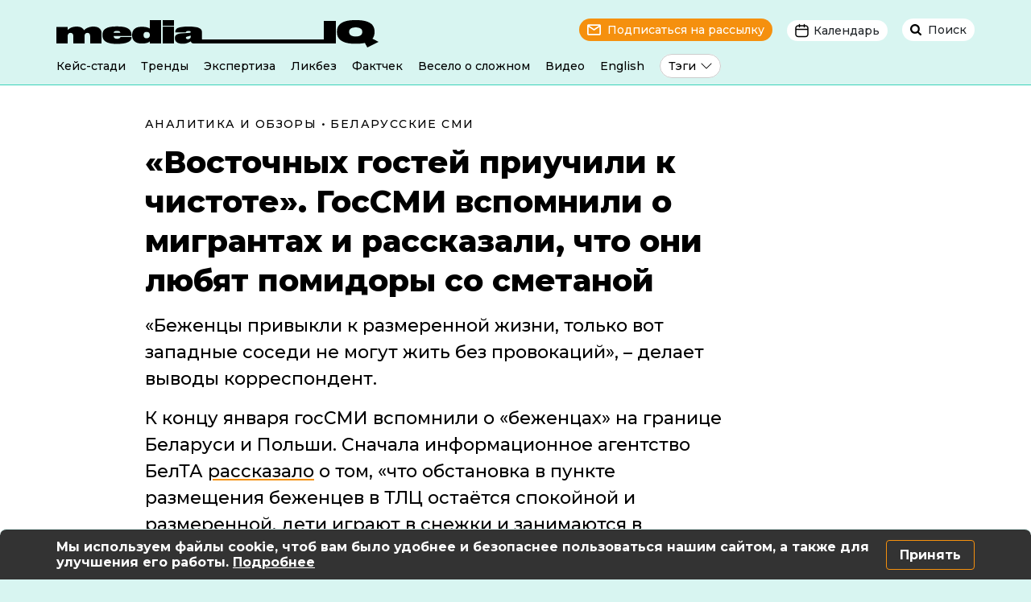

--- FILE ---
content_type: text/html; charset=UTF-8
request_url: https://mediaiq.info/vostochnyh-gostey-priuchili-k-chistote-gossmi-vspomnili-o-migr
body_size: 18269
content:
<!doctype html>
<html lang="ru">
<head>
<!-- Google Tag Manager -->
<script type="ae4b7b907504d4ff8e69c76d-text/javascript">(function(w,d,s,l,i){w[l]=w[l]||[];w[l].push({'gtm.start':
new Date().getTime(),event:'gtm.js'});var f=d.getElementsByTagName(s)[0],
j=d.createElement(s),dl=l!='dataLayer'?'&l='+l:'';j.async=true;j.src=
'https://www.googletagmanager.com/gtm.js?id='+i+dl;f.parentNode.insertBefore(j,f);
})(window,document,'script','dataLayer','GTM-PTKLF9MG');</script>
<!-- End Google Tag Manager -->
<meta charset="utf-8">
<meta name="viewport" content="width=device-width, initial-scale=1, shrink-to-fit=no">
<title>«Восточных гостей приучили к чистоте». ГосСМИ вспомнили о мигрантах и рассказали, что они любят помидоры со сметаной | MediaIQ</title>
<!-- All in One SEO 4.7.8 - aioseo.com -->
<meta name="description" content="«Беженцы привыкли к размеренной жизни, только вот западные соседи не могут жить без провокаций», – делает выводы корреспондент. К концу января госСМИ вспомнили о «беженцах» на границе Беларуси и Польши. Сначала информационное агентство БелТА рассказало о том, «что обстановка в пункте размещения беженцев в ТЛЦ остаётся спокойной и размеренной, дети играют в снежки и занимаются" />
<meta name="robots" content="max-image-preview:large" />
<meta name="author" content="Garynych"/>
<meta name="google-site-verification" content="3s3LplTQNKFHd6LEtmRggpGp8XY0IzKDNBnqloTcC8k" />
<link rel="canonical" href="https://mediaiq.info/vostochnyh-gostey-priuchili-k-chistote-gossmi-vspomnili-o-migr" />
<meta name="generator" content="All in One SEO (AIOSEO) 4.7.8" />
<meta name="facebook-domain-verification" content="iiw7fim0n56mnqis67d3hialr8vznl" />
<meta property="og:locale" content="ru_RU" />
<meta property="og:site_name" content="MediaIQ | Путеводитель в мире новостей" />
<meta property="og:type" content="article" />
<meta property="og:title" content="«Восточных гостей приучили к чистоте». ГосСМИ вспомнили о мигрантах и рассказали, что они любят помидоры со сметаной | MediaIQ" />
<meta property="og:description" content="«Беженцы привыкли к размеренной жизни, только вот западные соседи не могут жить без провокаций», – делает выводы корреспондент. К концу января госСМИ вспомнили о «беженцах» на границе Беларуси и Польши. Сначала информационное агентство БелТА рассказало о том, «что обстановка в пункте размещения беженцев в ТЛЦ остаётся спокойной и размеренной, дети играют в снежки и занимаются" />
<meta property="og:url" content="https://mediaiq.info/vostochnyh-gostey-priuchili-k-chistote-gossmi-vspomnili-o-migr" />
<meta property="article:published_time" content="2022-01-24T13:37:12+00:00" />
<meta property="article:modified_time" content="2022-07-14T11:36:03+00:00" />
<meta property="article:publisher" content="https://www.facebook.com/mediaIQBelarus" />
<meta name="twitter:card" content="summary" />
<meta name="twitter:title" content="«Восточных гостей приучили к чистоте». ГосСМИ вспомнили о мигрантах и рассказали, что они любят помидоры со сметаной | MediaIQ" />
<meta name="twitter:description" content="«Беженцы привыкли к размеренной жизни, только вот западные соседи не могут жить без провокаций», – делает выводы корреспондент. К концу января госСМИ вспомнили о «беженцах» на границе Беларуси и Польши. Сначала информационное агентство БелТА рассказало о том, «что обстановка в пункте размещения беженцев в ТЛЦ остаётся спокойной и размеренной, дети играют в снежки и занимаются" />
<script type="application/ld+json" class="aioseo-schema">
{"@context":"https:\/\/schema.org","@graph":[{"@type":"BlogPosting","@id":"https:\/\/mediaiq.info\/vostochnyh-gostey-priuchili-k-chistote-gossmi-vspomnili-o-migr#blogposting","name":"\u00ab\u0412\u043e\u0441\u0442\u043e\u0447\u043d\u044b\u0445 \u0433\u043e\u0441\u0442\u0435\u0439 \u043f\u0440\u0438\u0443\u0447\u0438\u043b\u0438 \u043a \u0447\u0438\u0441\u0442\u043e\u0442\u0435\u00bb. \u0413\u043e\u0441\u0421\u041c\u0418 \u0432\u0441\u043f\u043e\u043c\u043d\u0438\u043b\u0438 \u043e \u043c\u0438\u0433\u0440\u0430\u043d\u0442\u0430\u0445 \u0438 \u0440\u0430\u0441\u0441\u043a\u0430\u0437\u0430\u043b\u0438, \u0447\u0442\u043e \u043e\u043d\u0438 \u043b\u044e\u0431\u044f\u0442 \u043f\u043e\u043c\u0438\u0434\u043e\u0440\u044b \u0441\u043e \u0441\u043c\u0435\u0442\u0430\u043d\u043e\u0439 | MediaIQ","headline":"\u00ab\u0412\u043e\u0441\u0442\u043e\u0447\u043d\u044b\u0445 \u0433\u043e\u0441\u0442\u0435\u0439 \u043f\u0440\u0438\u0443\u0447\u0438\u043b\u0438 \u043a \u0447\u0438\u0441\u0442\u043e\u0442\u0435\u00bb. \u0413\u043e\u0441\u0421\u041c\u0418 \u0432\u0441\u043f\u043e\u043c\u043d\u0438\u043b\u0438 \u043e \u043c\u0438\u0433\u0440\u0430\u043d\u0442\u0430\u0445 \u0438 \u0440\u0430\u0441\u0441\u043a\u0430\u0437\u0430\u043b\u0438, \u0447\u0442\u043e \u043e\u043d\u0438 \u043b\u044e\u0431\u044f\u0442 \u043f\u043e\u043c\u0438\u0434\u043e\u0440\u044b \u0441\u043e \u0441\u043c\u0435\u0442\u0430\u043d\u043e\u0439","author":{"@id":"https:\/\/mediaiq.info\/author\/garynych#author"},"publisher":{"@id":"https:\/\/mediaiq.info\/#organization"},"image":{"@type":"ImageObject","url":"https:\/\/mediaiq.info\/wp-content\/uploads\/2022\/01\/mediaiq_template_publication_19_0.jpg","width":1200,"height":628},"datePublished":"2022-01-24T16:37:12+03:00","dateModified":"2022-07-14T14:36:03+03:00","inLanguage":"ru-RU","mainEntityOfPage":{"@id":"https:\/\/mediaiq.info\/vostochnyh-gostey-priuchili-k-chistote-gossmi-vspomnili-o-migr#webpage"},"isPartOf":{"@id":"https:\/\/mediaiq.info\/vostochnyh-gostey-priuchili-k-chistote-gossmi-vspomnili-o-migr#webpage"},"articleSection":"\u0410\u043d\u0430\u043b\u0438\u0442\u0438\u043a\u0430 \u0438 \u043e\u0431\u0437\u043e\u0440\u044b, \u0411\u0435\u043b\u0430\u0440\u0443\u0441\u0441\u043a\u0438\u0435 \u0421\u041c\u0418, \u0413\u043b\u0430\u0432\u043d\u0430\u044f"},{"@type":"BreadcrumbList","@id":"https:\/\/mediaiq.info\/vostochnyh-gostey-priuchili-k-chistote-gossmi-vspomnili-o-migr#breadcrumblist","itemListElement":[{"@type":"ListItem","@id":"https:\/\/mediaiq.info\/#listItem","position":1,"name":"\u0413\u043b\u0430\u0432\u043d\u0430\u044f \u0441\u0442\u0440\u0430\u043d\u0438\u0446\u0430"}]},{"@type":"Organization","@id":"https:\/\/mediaiq.info\/#organization","name":"Media IQ","description":"\u041f\u0443\u0442\u0435\u0432\u043e\u0434\u0438\u0442\u0435\u043b\u044c \u0432 \u043c\u0438\u0440\u0435 \u043d\u043e\u0432\u043e\u0441\u0442\u0435\u0439","url":"https:\/\/mediaiq.info\/","sameAs":["https:\/\/www.facebook.com\/mediaIQBelarus","https:\/\/www.instagram.com\/mediaiq_official","https:\/\/www.youtube.com\/channel\/UClPEnIMtEd2nLORqA8V4ucg","https:\/\/t.me\/mediaIQBelarus","https:\/\/www.tiktok.com\/@mediaiq_belarus"]},{"@type":"Person","@id":"https:\/\/mediaiq.info\/author\/garynych#author","url":"https:\/\/mediaiq.info\/author\/garynych","name":"Garynych","image":{"@type":"ImageObject","@id":"https:\/\/mediaiq.info\/vostochnyh-gostey-priuchili-k-chistote-gossmi-vspomnili-o-migr#authorImage","url":"https:\/\/secure.gravatar.com\/avatar\/49178528192ada5ca01363411d1abd73b228b639472409761f75abea1747ce7a?s=96&d=mm&r=g","width":96,"height":96,"caption":"Garynych"}},{"@type":"WebPage","@id":"https:\/\/mediaiq.info\/vostochnyh-gostey-priuchili-k-chistote-gossmi-vspomnili-o-migr#webpage","url":"https:\/\/mediaiq.info\/vostochnyh-gostey-priuchili-k-chistote-gossmi-vspomnili-o-migr","name":"\u00ab\u0412\u043e\u0441\u0442\u043e\u0447\u043d\u044b\u0445 \u0433\u043e\u0441\u0442\u0435\u0439 \u043f\u0440\u0438\u0443\u0447\u0438\u043b\u0438 \u043a \u0447\u0438\u0441\u0442\u043e\u0442\u0435\u00bb. \u0413\u043e\u0441\u0421\u041c\u0418 \u0432\u0441\u043f\u043e\u043c\u043d\u0438\u043b\u0438 \u043e \u043c\u0438\u0433\u0440\u0430\u043d\u0442\u0430\u0445 \u0438 \u0440\u0430\u0441\u0441\u043a\u0430\u0437\u0430\u043b\u0438, \u0447\u0442\u043e \u043e\u043d\u0438 \u043b\u044e\u0431\u044f\u0442 \u043f\u043e\u043c\u0438\u0434\u043e\u0440\u044b \u0441\u043e \u0441\u043c\u0435\u0442\u0430\u043d\u043e\u0439 | MediaIQ","description":"\u00ab\u0411\u0435\u0436\u0435\u043d\u0446\u044b \u043f\u0440\u0438\u0432\u044b\u043a\u043b\u0438 \u043a \u0440\u0430\u0437\u043c\u0435\u0440\u0435\u043d\u043d\u043e\u0439 \u0436\u0438\u0437\u043d\u0438, \u0442\u043e\u043b\u044c\u043a\u043e \u0432\u043e\u0442 \u0437\u0430\u043f\u0430\u0434\u043d\u044b\u0435 \u0441\u043e\u0441\u0435\u0434\u0438 \u043d\u0435 \u043c\u043e\u0433\u0443\u0442 \u0436\u0438\u0442\u044c \u0431\u0435\u0437 \u043f\u0440\u043e\u0432\u043e\u043a\u0430\u0446\u0438\u0439\u00bb, \u2013 \u0434\u0435\u043b\u0430\u0435\u0442 \u0432\u044b\u0432\u043e\u0434\u044b \u043a\u043e\u0440\u0440\u0435\u0441\u043f\u043e\u043d\u0434\u0435\u043d\u0442. \u041a \u043a\u043e\u043d\u0446\u0443 \u044f\u043d\u0432\u0430\u0440\u044f \u0433\u043e\u0441\u0421\u041c\u0418 \u0432\u0441\u043f\u043e\u043c\u043d\u0438\u043b\u0438 \u043e \u00ab\u0431\u0435\u0436\u0435\u043d\u0446\u0430\u0445\u00bb \u043d\u0430 \u0433\u0440\u0430\u043d\u0438\u0446\u0435 \u0411\u0435\u043b\u0430\u0440\u0443\u0441\u0438 \u0438 \u041f\u043e\u043b\u044c\u0448\u0438. \u0421\u043d\u0430\u0447\u0430\u043b\u0430 \u0438\u043d\u0444\u043e\u0440\u043c\u0430\u0446\u0438\u043e\u043d\u043d\u043e\u0435 \u0430\u0433\u0435\u043d\u0442\u0441\u0442\u0432\u043e \u0411\u0435\u043b\u0422\u0410 \u0440\u0430\u0441\u0441\u043a\u0430\u0437\u0430\u043b\u043e \u043e \u0442\u043e\u043c, \u00ab\u0447\u0442\u043e \u043e\u0431\u0441\u0442\u0430\u043d\u043e\u0432\u043a\u0430 \u0432 \u043f\u0443\u043d\u043a\u0442\u0435 \u0440\u0430\u0437\u043c\u0435\u0449\u0435\u043d\u0438\u044f \u0431\u0435\u0436\u0435\u043d\u0446\u0435\u0432 \u0432 \u0422\u041b\u0426 \u043e\u0441\u0442\u0430\u0451\u0442\u0441\u044f \u0441\u043f\u043e\u043a\u043e\u0439\u043d\u043e\u0439 \u0438 \u0440\u0430\u0437\u043c\u0435\u0440\u0435\u043d\u043d\u043e\u0439, \u0434\u0435\u0442\u0438 \u0438\u0433\u0440\u0430\u044e\u0442 \u0432 \u0441\u043d\u0435\u0436\u043a\u0438 \u0438 \u0437\u0430\u043d\u0438\u043c\u0430\u044e\u0442\u0441\u044f","inLanguage":"ru-RU","isPartOf":{"@id":"https:\/\/mediaiq.info\/#website"},"breadcrumb":{"@id":"https:\/\/mediaiq.info\/vostochnyh-gostey-priuchili-k-chistote-gossmi-vspomnili-o-migr#breadcrumblist"},"author":{"@id":"https:\/\/mediaiq.info\/author\/garynych#author"},"creator":{"@id":"https:\/\/mediaiq.info\/author\/garynych#author"},"image":{"@type":"ImageObject","url":"https:\/\/mediaiq.info\/wp-content\/uploads\/2022\/01\/mediaiq_template_publication_19_0.jpg","@id":"https:\/\/mediaiq.info\/vostochnyh-gostey-priuchili-k-chistote-gossmi-vspomnili-o-migr\/#mainImage","width":1200,"height":628},"primaryImageOfPage":{"@id":"https:\/\/mediaiq.info\/vostochnyh-gostey-priuchili-k-chistote-gossmi-vspomnili-o-migr#mainImage"},"datePublished":"2022-01-24T16:37:12+03:00","dateModified":"2022-07-14T14:36:03+03:00"},{"@type":"WebSite","@id":"https:\/\/mediaiq.info\/#website","url":"https:\/\/mediaiq.info\/","name":"MediaIQ","description":"\u041f\u0443\u0442\u0435\u0432\u043e\u0434\u0438\u0442\u0435\u043b\u044c \u0432 \u043c\u0438\u0440\u0435 \u043d\u043e\u0432\u043e\u0441\u0442\u0435\u0439","inLanguage":"ru-RU","publisher":{"@id":"https:\/\/mediaiq.info\/#organization"}}]}
</script>
<!-- All in One SEO -->
<link rel="alternate" title="oEmbed (JSON)" type="application/json+oembed" href="https://mediaiq.info/wp-json/oembed/1.0/embed?url=https%3A%2F%2Fmediaiq.info%2Fvostochnyh-gostey-priuchili-k-chistote-gossmi-vspomnili-o-migr" />
<link rel="alternate" title="oEmbed (XML)" type="text/xml+oembed" href="https://mediaiq.info/wp-json/oembed/1.0/embed?url=https%3A%2F%2Fmediaiq.info%2Fvostochnyh-gostey-priuchili-k-chistote-gossmi-vspomnili-o-migr&#038;format=xml" />
<style id='wp-img-auto-sizes-contain-inline-css' type='text/css'>
img:is([sizes=auto i],[sizes^="auto," i]){contain-intrinsic-size:3000px 1500px}
/*# sourceURL=wp-img-auto-sizes-contain-inline-css */
</style>
<style id='classic-theme-styles-inline-css' type='text/css'>
/*! This file is auto-generated */
.wp-block-button__link{color:#fff;background-color:#32373c;border-radius:9999px;box-shadow:none;text-decoration:none;padding:calc(.667em + 2px) calc(1.333em + 2px);font-size:1.125em}.wp-block-file__button{background:#32373c;color:#fff;text-decoration:none}
/*# sourceURL=/wp-includes/css/classic-themes.min.css */
</style>
<link rel='stylesheet' id='animate-css' href='//mediaiq.info/wp-content/cache/wpfc-minified/77lf7de2/g3mep.css' type='text/css' media='all' />
<link rel='stylesheet' id='wp-quiz-css' href='//mediaiq.info/wp-content/cache/wpfc-minified/7m9fmimp/g3mep.css' type='text/css' media='all' />
<link rel='stylesheet' id='wpemailcapturestyles-css' href='//mediaiq.info/wp-content/cache/wpfc-minified/l0btv6ki/g3mep.css' type='text/css' media='all' />
<link rel='stylesheet' id='style-bootstrap-css' href='//mediaiq.info/wp-content/cache/wpfc-minified/f3inwn5i/g3mep.css' type='text/css' media='all' />
<link rel='stylesheet' id='style-mediaIQ-css' href='//mediaiq.info/wp-content/cache/wpfc-minified/2y06429a/g3mep.css' type='text/css' media='all' />
<link rel='stylesheet' id='style-tips-css' href='//mediaiq.info/wp-content/cache/wpfc-minified/hajf2v3/g3mes.css' type='text/css' media='all' />
<link rel='stylesheet' id='wp-members-css' href='//mediaiq.info/wp-content/cache/wpfc-minified/ma7qp36o/64pzs.css' type='text/css' media='all' />
<link rel='stylesheet' id='slb_core-css' href='//mediaiq.info/wp-content/cache/wpfc-minified/7zt3n1g4/g3mep.css' type='text/css' media='all' />
<link rel="https://api.w.org/" href="https://mediaiq.info/wp-json/" /><link rel="alternate" title="JSON" type="application/json" href="https://mediaiq.info/wp-json/wp/v2/posts/699" /><meta name="generator" content="WordPress 6.9" />
<link rel='shortlink' href='https://mediaiq.info/?p=699' />
<script type="application/ld+json">
{
"@context": "https://schema.org",
"@type": "Article",
"headline": "«Восточных гостей приучили к чистоте». ГосСМИ вспомнили о мигрантах и рассказали, что они любят помидоры со сметаной"
, "image":["https://mediaiq.info/wp-content/uploads/2022/04/000022_4ffeff165f4edceb432587d000406db5_854548_1.jpg"]	, "datePublished": "2022-01-24T16:37:12+03:00"
, "dateModified": "2022-07-14T14:36:03+03:00"				, "author": [
{
"@type": "Person",
"name": "Андрей Печинин",
"url": "https://mediaiq.info/authors/pechinin"
}		]
, "publisher":
{
"name": "MediaIQ",
"url": "https://mediaiq.info"
}
}
</script>
<meta property="og:image" content="https://mediaiq.info/wp-content/uploads/2022/04/000022_4ffeff165f4edceb432587d000406db5_854548_1.jpg" />
<meta property="og:image:width" content="1200">
<meta property="og:image:height" content="630">
<link rel="icon" href="https://mediaiq.info/wp-content/uploads/2022/06/cropped-favicon-248x248.png" sizes="32x32" />
<link rel="icon" href="https://mediaiq.info/wp-content/uploads/2022/06/cropped-favicon-248x248.png" sizes="192x192" />
<link rel="apple-touch-icon" href="https://mediaiq.info/wp-content/uploads/2022/06/cropped-favicon-248x248.png" />
<meta name="msapplication-TileImage" content="https://mediaiq.info/wp-content/uploads/2022/06/cropped-favicon-447x447.png" />
<link rel="alternate" type="application/rss+xml" title="RSS" href="https://mediaiq.info/rsslatest.xml" />  	<style id='global-styles-inline-css' type='text/css'>
:root{--wp--preset--aspect-ratio--square: 1;--wp--preset--aspect-ratio--4-3: 4/3;--wp--preset--aspect-ratio--3-4: 3/4;--wp--preset--aspect-ratio--3-2: 3/2;--wp--preset--aspect-ratio--2-3: 2/3;--wp--preset--aspect-ratio--16-9: 16/9;--wp--preset--aspect-ratio--9-16: 9/16;--wp--preset--color--black: #000000;--wp--preset--color--cyan-bluish-gray: #abb8c3;--wp--preset--color--white: #ffffff;--wp--preset--color--pale-pink: #f78da7;--wp--preset--color--vivid-red: #cf2e2e;--wp--preset--color--luminous-vivid-orange: #ff6900;--wp--preset--color--luminous-vivid-amber: #fcb900;--wp--preset--color--light-green-cyan: #7bdcb5;--wp--preset--color--vivid-green-cyan: #00d084;--wp--preset--color--pale-cyan-blue: #8ed1fc;--wp--preset--color--vivid-cyan-blue: #0693e3;--wp--preset--color--vivid-purple: #9b51e0;--wp--preset--gradient--vivid-cyan-blue-to-vivid-purple: linear-gradient(135deg,rgb(6,147,227) 0%,rgb(155,81,224) 100%);--wp--preset--gradient--light-green-cyan-to-vivid-green-cyan: linear-gradient(135deg,rgb(122,220,180) 0%,rgb(0,208,130) 100%);--wp--preset--gradient--luminous-vivid-amber-to-luminous-vivid-orange: linear-gradient(135deg,rgb(252,185,0) 0%,rgb(255,105,0) 100%);--wp--preset--gradient--luminous-vivid-orange-to-vivid-red: linear-gradient(135deg,rgb(255,105,0) 0%,rgb(207,46,46) 100%);--wp--preset--gradient--very-light-gray-to-cyan-bluish-gray: linear-gradient(135deg,rgb(238,238,238) 0%,rgb(169,184,195) 100%);--wp--preset--gradient--cool-to-warm-spectrum: linear-gradient(135deg,rgb(74,234,220) 0%,rgb(151,120,209) 20%,rgb(207,42,186) 40%,rgb(238,44,130) 60%,rgb(251,105,98) 80%,rgb(254,248,76) 100%);--wp--preset--gradient--blush-light-purple: linear-gradient(135deg,rgb(255,206,236) 0%,rgb(152,150,240) 100%);--wp--preset--gradient--blush-bordeaux: linear-gradient(135deg,rgb(254,205,165) 0%,rgb(254,45,45) 50%,rgb(107,0,62) 100%);--wp--preset--gradient--luminous-dusk: linear-gradient(135deg,rgb(255,203,112) 0%,rgb(199,81,192) 50%,rgb(65,88,208) 100%);--wp--preset--gradient--pale-ocean: linear-gradient(135deg,rgb(255,245,203) 0%,rgb(182,227,212) 50%,rgb(51,167,181) 100%);--wp--preset--gradient--electric-grass: linear-gradient(135deg,rgb(202,248,128) 0%,rgb(113,206,126) 100%);--wp--preset--gradient--midnight: linear-gradient(135deg,rgb(2,3,129) 0%,rgb(40,116,252) 100%);--wp--preset--font-size--small: 13px;--wp--preset--font-size--medium: 20px;--wp--preset--font-size--large: 36px;--wp--preset--font-size--x-large: 42px;--wp--preset--spacing--20: 0.44rem;--wp--preset--spacing--30: 0.67rem;--wp--preset--spacing--40: 1rem;--wp--preset--spacing--50: 1.5rem;--wp--preset--spacing--60: 2.25rem;--wp--preset--spacing--70: 3.38rem;--wp--preset--spacing--80: 5.06rem;--wp--preset--shadow--natural: 6px 6px 9px rgba(0, 0, 0, 0.2);--wp--preset--shadow--deep: 12px 12px 50px rgba(0, 0, 0, 0.4);--wp--preset--shadow--sharp: 6px 6px 0px rgba(0, 0, 0, 0.2);--wp--preset--shadow--outlined: 6px 6px 0px -3px rgb(255, 255, 255), 6px 6px rgb(0, 0, 0);--wp--preset--shadow--crisp: 6px 6px 0px rgb(0, 0, 0);}:where(.is-layout-flex){gap: 0.5em;}:where(.is-layout-grid){gap: 0.5em;}body .is-layout-flex{display: flex;}.is-layout-flex{flex-wrap: wrap;align-items: center;}.is-layout-flex > :is(*, div){margin: 0;}body .is-layout-grid{display: grid;}.is-layout-grid > :is(*, div){margin: 0;}:where(.wp-block-columns.is-layout-flex){gap: 2em;}:where(.wp-block-columns.is-layout-grid){gap: 2em;}:where(.wp-block-post-template.is-layout-flex){gap: 1.25em;}:where(.wp-block-post-template.is-layout-grid){gap: 1.25em;}.has-black-color{color: var(--wp--preset--color--black) !important;}.has-cyan-bluish-gray-color{color: var(--wp--preset--color--cyan-bluish-gray) !important;}.has-white-color{color: var(--wp--preset--color--white) !important;}.has-pale-pink-color{color: var(--wp--preset--color--pale-pink) !important;}.has-vivid-red-color{color: var(--wp--preset--color--vivid-red) !important;}.has-luminous-vivid-orange-color{color: var(--wp--preset--color--luminous-vivid-orange) !important;}.has-luminous-vivid-amber-color{color: var(--wp--preset--color--luminous-vivid-amber) !important;}.has-light-green-cyan-color{color: var(--wp--preset--color--light-green-cyan) !important;}.has-vivid-green-cyan-color{color: var(--wp--preset--color--vivid-green-cyan) !important;}.has-pale-cyan-blue-color{color: var(--wp--preset--color--pale-cyan-blue) !important;}.has-vivid-cyan-blue-color{color: var(--wp--preset--color--vivid-cyan-blue) !important;}.has-vivid-purple-color{color: var(--wp--preset--color--vivid-purple) !important;}.has-black-background-color{background-color: var(--wp--preset--color--black) !important;}.has-cyan-bluish-gray-background-color{background-color: var(--wp--preset--color--cyan-bluish-gray) !important;}.has-white-background-color{background-color: var(--wp--preset--color--white) !important;}.has-pale-pink-background-color{background-color: var(--wp--preset--color--pale-pink) !important;}.has-vivid-red-background-color{background-color: var(--wp--preset--color--vivid-red) !important;}.has-luminous-vivid-orange-background-color{background-color: var(--wp--preset--color--luminous-vivid-orange) !important;}.has-luminous-vivid-amber-background-color{background-color: var(--wp--preset--color--luminous-vivid-amber) !important;}.has-light-green-cyan-background-color{background-color: var(--wp--preset--color--light-green-cyan) !important;}.has-vivid-green-cyan-background-color{background-color: var(--wp--preset--color--vivid-green-cyan) !important;}.has-pale-cyan-blue-background-color{background-color: var(--wp--preset--color--pale-cyan-blue) !important;}.has-vivid-cyan-blue-background-color{background-color: var(--wp--preset--color--vivid-cyan-blue) !important;}.has-vivid-purple-background-color{background-color: var(--wp--preset--color--vivid-purple) !important;}.has-black-border-color{border-color: var(--wp--preset--color--black) !important;}.has-cyan-bluish-gray-border-color{border-color: var(--wp--preset--color--cyan-bluish-gray) !important;}.has-white-border-color{border-color: var(--wp--preset--color--white) !important;}.has-pale-pink-border-color{border-color: var(--wp--preset--color--pale-pink) !important;}.has-vivid-red-border-color{border-color: var(--wp--preset--color--vivid-red) !important;}.has-luminous-vivid-orange-border-color{border-color: var(--wp--preset--color--luminous-vivid-orange) !important;}.has-luminous-vivid-amber-border-color{border-color: var(--wp--preset--color--luminous-vivid-amber) !important;}.has-light-green-cyan-border-color{border-color: var(--wp--preset--color--light-green-cyan) !important;}.has-vivid-green-cyan-border-color{border-color: var(--wp--preset--color--vivid-green-cyan) !important;}.has-pale-cyan-blue-border-color{border-color: var(--wp--preset--color--pale-cyan-blue) !important;}.has-vivid-cyan-blue-border-color{border-color: var(--wp--preset--color--vivid-cyan-blue) !important;}.has-vivid-purple-border-color{border-color: var(--wp--preset--color--vivid-purple) !important;}.has-vivid-cyan-blue-to-vivid-purple-gradient-background{background: var(--wp--preset--gradient--vivid-cyan-blue-to-vivid-purple) !important;}.has-light-green-cyan-to-vivid-green-cyan-gradient-background{background: var(--wp--preset--gradient--light-green-cyan-to-vivid-green-cyan) !important;}.has-luminous-vivid-amber-to-luminous-vivid-orange-gradient-background{background: var(--wp--preset--gradient--luminous-vivid-amber-to-luminous-vivid-orange) !important;}.has-luminous-vivid-orange-to-vivid-red-gradient-background{background: var(--wp--preset--gradient--luminous-vivid-orange-to-vivid-red) !important;}.has-very-light-gray-to-cyan-bluish-gray-gradient-background{background: var(--wp--preset--gradient--very-light-gray-to-cyan-bluish-gray) !important;}.has-cool-to-warm-spectrum-gradient-background{background: var(--wp--preset--gradient--cool-to-warm-spectrum) !important;}.has-blush-light-purple-gradient-background{background: var(--wp--preset--gradient--blush-light-purple) !important;}.has-blush-bordeaux-gradient-background{background: var(--wp--preset--gradient--blush-bordeaux) !important;}.has-luminous-dusk-gradient-background{background: var(--wp--preset--gradient--luminous-dusk) !important;}.has-pale-ocean-gradient-background{background: var(--wp--preset--gradient--pale-ocean) !important;}.has-electric-grass-gradient-background{background: var(--wp--preset--gradient--electric-grass) !important;}.has-midnight-gradient-background{background: var(--wp--preset--gradient--midnight) !important;}.has-small-font-size{font-size: var(--wp--preset--font-size--small) !important;}.has-medium-font-size{font-size: var(--wp--preset--font-size--medium) !important;}.has-large-font-size{font-size: var(--wp--preset--font-size--large) !important;}.has-x-large-font-size{font-size: var(--wp--preset--font-size--x-large) !important;}
/*# sourceURL=global-styles-inline-css */
</style>
</head>
<body>
<!-- Google Tag Manager (noscript) -->
<noscript><iframe src="https://www.googletagmanager.com/ns.html?id=GTM-PTKLF9MG"
height="0" width="0" style="display:none;visibility:hidden"></iframe></noscript>
<!-- End Google Tag Manager (noscript) -->
<header>
<div class="container desctop-header">
<div class="row">
<div class="col-xl-6 col-lg-5 text-left">
<a href="https://mediaiq.info">
<img src="https://mediaiq.info/wp-content/themes/mediaIQ/img/logo.svg" alt="MediaIQ логотип">
</a>
</div>
<div class="col-xl-6 col-lg-7 text-right">
<span class="header-subscribe" data-toggle="modal" data-target="#subscribe-modal">Подписаться на рассылку</span>
<span class="btn-group">
<span class="header-calend" data-toggle="dropdown" aria-haspopup="true" aria-expanded="false">Календарь</span>
<div class="dropdown-menu dropdown-menu-right dropdown-calend text-center">
<div class="desctop-calend-year" id="d-y-2019">
<div class="desctop-calend-main">
<div class="desctop-calend-prev desctop-prev-disable"></div>
<div class="desctop-calend-title">2019</div>
<div class="desctop-calend-next desctop-next-enable" onClick="if (!window.__cfRLUnblockHandlers) return false; dispYear(2020, 'd')" data-cf-modified-ae4b7b907504d4ff8e69c76d-=""></div>
</div>
<div class="desctop-calend-data">
<div class="desctop-calend-data-link"><a href="/2019/01" class="desctop-calend-enable">Январь</a></div>							
<div class="desctop-calend-data-link"><a href="/2019/02" class="desctop-calend-disable">Февраль</a></div>							
<div class="desctop-calend-data-link"><a href="/2019/03" class="desctop-calend-enable">Март</a></div>							
<div class="desctop-calend-data-link"><a href="/2019/04" class="desctop-calend-enable">Апрель</a></div>							
<div class="desctop-calend-data-link"><a href="/2019/05" class="desctop-calend-enable">Май</a></div>							
<div class="desctop-calend-data-link"><a href="/2019/06" class="desctop-calend-enable">Июнь</a></div>							
<div class="desctop-calend-data-link"><a href="/2019/07" class="desctop-calend-enable">Июль</a></div>							
<div class="desctop-calend-data-link"><a href="/2019/08" class="desctop-calend-enable">Август</a></div>							
<div class="desctop-calend-data-link"><a href="/2019/09" class="desctop-calend-enable">Сентябрь</a></div>							
<div class="desctop-calend-data-link"><a href="/2019/10" class="desctop-calend-enable">Октябрь</a></div>							
<div class="desctop-calend-data-link"><a href="/2019/11" class="desctop-calend-enable">Ноябрь</a></div>							
<div class="desctop-calend-data-link"><a href="/2019/12" class="desctop-calend-enable">Декабрь</a></div>							
</div>
</div>
<div class="desctop-calend-year" id="d-y-2020">
<div class="desctop-calend-main">
<div class="desctop-calend-prev desctop-prev-enable" onClick="if (!window.__cfRLUnblockHandlers) return false; dispYear(2019, 'd')" data-cf-modified-ae4b7b907504d4ff8e69c76d-=""></div>
<div class="desctop-calend-title">2020</div>
<div class="desctop-calend-next desctop-next-enable" onClick="if (!window.__cfRLUnblockHandlers) return false; dispYear(2021, 'd')" data-cf-modified-ae4b7b907504d4ff8e69c76d-=""></div>
</div>
<div class="desctop-calend-data">
<div class="desctop-calend-data-link"><a href="/2020/01" class="desctop-calend-enable">Январь</a></div>							
<div class="desctop-calend-data-link"><a href="/2020/02" class="desctop-calend-enable">Февраль</a></div>							
<div class="desctop-calend-data-link"><a href="/2020/03" class="desctop-calend-enable">Март</a></div>							
<div class="desctop-calend-data-link"><a href="/2020/04" class="desctop-calend-enable">Апрель</a></div>							
<div class="desctop-calend-data-link"><a href="/2020/05" class="desctop-calend-enable">Май</a></div>							
<div class="desctop-calend-data-link"><a href="/2020/06" class="desctop-calend-enable">Июнь</a></div>							
<div class="desctop-calend-data-link"><a href="/2020/07" class="desctop-calend-enable">Июль</a></div>							
<div class="desctop-calend-data-link"><a href="/2020/08" class="desctop-calend-enable">Август</a></div>							
<div class="desctop-calend-data-link"><a href="/2020/09" class="desctop-calend-enable">Сентябрь</a></div>							
<div class="desctop-calend-data-link"><a href="/2020/10" class="desctop-calend-enable">Октябрь</a></div>							
<div class="desctop-calend-data-link"><a href="/2020/11" class="desctop-calend-enable">Ноябрь</a></div>							
<div class="desctop-calend-data-link"><a href="/2020/12" class="desctop-calend-enable">Декабрь</a></div>							
</div>
</div>
<div class="desctop-calend-year" id="d-y-2021">
<div class="desctop-calend-main">
<div class="desctop-calend-prev desctop-prev-enable" onClick="if (!window.__cfRLUnblockHandlers) return false; dispYear(2020, 'd')" data-cf-modified-ae4b7b907504d4ff8e69c76d-=""></div>
<div class="desctop-calend-title">2021</div>
<div class="desctop-calend-next desctop-next-enable" onClick="if (!window.__cfRLUnblockHandlers) return false; dispYear(2022, 'd')" data-cf-modified-ae4b7b907504d4ff8e69c76d-=""></div>
</div>
<div class="desctop-calend-data">
<div class="desctop-calend-data-link"><a href="/2021/01" class="desctop-calend-enable">Январь</a></div>							
<div class="desctop-calend-data-link"><a href="/2021/02" class="desctop-calend-enable">Февраль</a></div>							
<div class="desctop-calend-data-link"><a href="/2021/03" class="desctop-calend-enable">Март</a></div>							
<div class="desctop-calend-data-link"><a href="/2021/04" class="desctop-calend-enable">Апрель</a></div>							
<div class="desctop-calend-data-link"><a href="/2021/05" class="desctop-calend-enable">Май</a></div>							
<div class="desctop-calend-data-link"><a href="/2021/06" class="desctop-calend-enable">Июнь</a></div>							
<div class="desctop-calend-data-link"><a href="/2021/07" class="desctop-calend-enable">Июль</a></div>							
<div class="desctop-calend-data-link"><a href="/2021/08" class="desctop-calend-enable">Август</a></div>							
<div class="desctop-calend-data-link"><a href="/2021/09" class="desctop-calend-enable">Сентябрь</a></div>							
<div class="desctop-calend-data-link"><a href="/2021/10" class="desctop-calend-enable">Октябрь</a></div>							
<div class="desctop-calend-data-link"><a href="/2021/11" class="desctop-calend-enable">Ноябрь</a></div>							
<div class="desctop-calend-data-link"><a href="/2021/12" class="desctop-calend-enable">Декабрь</a></div>							
</div>
</div>
<div class="desctop-calend-year" id="d-y-2022">
<div class="desctop-calend-main">
<div class="desctop-calend-prev desctop-prev-enable" onClick="if (!window.__cfRLUnblockHandlers) return false; dispYear(2021, 'd')" data-cf-modified-ae4b7b907504d4ff8e69c76d-=""></div>
<div class="desctop-calend-title">2022</div>
<div class="desctop-calend-next desctop-next-enable" onClick="if (!window.__cfRLUnblockHandlers) return false; dispYear(2023, 'd')" data-cf-modified-ae4b7b907504d4ff8e69c76d-=""></div>
</div>
<div class="desctop-calend-data">
<div class="desctop-calend-data-link"><a href="/2022/01" class="desctop-calend-enable">Январь</a></div>							
<div class="desctop-calend-data-link"><a href="/2022/02" class="desctop-calend-enable">Февраль</a></div>							
<div class="desctop-calend-data-link"><a href="/2022/03" class="desctop-calend-enable">Март</a></div>							
<div class="desctop-calend-data-link"><a href="/2022/04" class="desctop-calend-enable">Апрель</a></div>							
<div class="desctop-calend-data-link"><a href="/2022/05" class="desctop-calend-enable">Май</a></div>							
<div class="desctop-calend-data-link"><a href="/2022/06" class="desctop-calend-enable">Июнь</a></div>							
<div class="desctop-calend-data-link"><a href="/2022/07" class="desctop-calend-enable">Июль</a></div>							
<div class="desctop-calend-data-link"><a href="/2022/08" class="desctop-calend-enable">Август</a></div>							
<div class="desctop-calend-data-link"><a href="/2022/09" class="desctop-calend-enable">Сентябрь</a></div>							
<div class="desctop-calend-data-link"><a href="/2022/10" class="desctop-calend-enable">Октябрь</a></div>							
<div class="desctop-calend-data-link"><a href="/2022/11" class="desctop-calend-enable">Ноябрь</a></div>							
<div class="desctop-calend-data-link"><a href="/2022/12" class="desctop-calend-enable">Декабрь</a></div>							
</div>
</div>
<div class="desctop-calend-year" id="d-y-2023">
<div class="desctop-calend-main">
<div class="desctop-calend-prev desctop-prev-enable" onClick="if (!window.__cfRLUnblockHandlers) return false; dispYear(2022, 'd')" data-cf-modified-ae4b7b907504d4ff8e69c76d-=""></div>
<div class="desctop-calend-title">2023</div>
<div class="desctop-calend-next desctop-next-enable" onClick="if (!window.__cfRLUnblockHandlers) return false; dispYear(2024, 'd')" data-cf-modified-ae4b7b907504d4ff8e69c76d-=""></div>
</div>
<div class="desctop-calend-data">
<div class="desctop-calend-data-link"><a href="/2023/01" class="desctop-calend-enable">Январь</a></div>							
<div class="desctop-calend-data-link"><a href="/2023/02" class="desctop-calend-enable">Февраль</a></div>							
<div class="desctop-calend-data-link"><a href="/2023/03" class="desctop-calend-enable">Март</a></div>							
<div class="desctop-calend-data-link"><a href="/2023/04" class="desctop-calend-enable">Апрель</a></div>							
<div class="desctop-calend-data-link"><a href="/2023/05" class="desctop-calend-enable">Май</a></div>							
<div class="desctop-calend-data-link"><a href="/2023/06" class="desctop-calend-enable">Июнь</a></div>							
<div class="desctop-calend-data-link"><a href="/2023/07" class="desctop-calend-enable">Июль</a></div>							
<div class="desctop-calend-data-link"><a href="/2023/08" class="desctop-calend-enable">Август</a></div>							
<div class="desctop-calend-data-link"><a href="/2023/09" class="desctop-calend-enable">Сентябрь</a></div>							
<div class="desctop-calend-data-link"><a href="/2023/10" class="desctop-calend-enable">Октябрь</a></div>							
<div class="desctop-calend-data-link"><a href="/2023/11" class="desctop-calend-enable">Ноябрь</a></div>							
<div class="desctop-calend-data-link"><a href="/2023/12" class="desctop-calend-enable">Декабрь</a></div>							
</div>
</div>
<div class="desctop-calend-year" id="d-y-2024">
<div class="desctop-calend-main">
<div class="desctop-calend-prev desctop-prev-enable" onClick="if (!window.__cfRLUnblockHandlers) return false; dispYear(2023, 'd')" data-cf-modified-ae4b7b907504d4ff8e69c76d-=""></div>
<div class="desctop-calend-title">2024</div>
<div class="desctop-calend-next desctop-next-enable" onClick="if (!window.__cfRLUnblockHandlers) return false; dispYear(2025, 'd')" data-cf-modified-ae4b7b907504d4ff8e69c76d-=""></div>
</div>
<div class="desctop-calend-data">
<div class="desctop-calend-data-link"><a href="/2024/01" class="desctop-calend-enable">Январь</a></div>							
<div class="desctop-calend-data-link"><a href="/2024/02" class="desctop-calend-enable">Февраль</a></div>							
<div class="desctop-calend-data-link"><a href="/2024/03" class="desctop-calend-enable">Март</a></div>							
<div class="desctop-calend-data-link"><a href="/2024/04" class="desctop-calend-enable">Апрель</a></div>							
<div class="desctop-calend-data-link"><a href="/2024/05" class="desctop-calend-enable">Май</a></div>							
<div class="desctop-calend-data-link"><a href="/2024/06" class="desctop-calend-enable">Июнь</a></div>							
<div class="desctop-calend-data-link"><a href="/2024/07" class="desctop-calend-enable">Июль</a></div>							
<div class="desctop-calend-data-link"><a href="/2024/08" class="desctop-calend-enable">Август</a></div>							
<div class="desctop-calend-data-link"><a href="/2024/09" class="desctop-calend-enable">Сентябрь</a></div>							
<div class="desctop-calend-data-link"><a href="/2024/10" class="desctop-calend-enable">Октябрь</a></div>							
<div class="desctop-calend-data-link"><a href="/2024/11" class="desctop-calend-enable">Ноябрь</a></div>							
<div class="desctop-calend-data-link"><a href="/2024/12" class="desctop-calend-enable">Декабрь</a></div>							
</div>
</div>
<div class="desctop-calend-year" id="d-y-2025">
<div class="desctop-calend-main">
<div class="desctop-calend-prev desctop-prev-enable" onClick="if (!window.__cfRLUnblockHandlers) return false; dispYear(2024, 'd')" data-cf-modified-ae4b7b907504d4ff8e69c76d-=""></div>
<div class="desctop-calend-title">2025</div>
<div class="desctop-calend-next desctop-next-enable" onClick="if (!window.__cfRLUnblockHandlers) return false; dispYear(2026, 'd')" data-cf-modified-ae4b7b907504d4ff8e69c76d-=""></div>
</div>
<div class="desctop-calend-data">
<div class="desctop-calend-data-link"><a href="/2025/01" class="desctop-calend-enable">Январь</a></div>							
<div class="desctop-calend-data-link"><a href="/2025/02" class="desctop-calend-enable">Февраль</a></div>							
<div class="desctop-calend-data-link"><a href="/2025/03" class="desctop-calend-enable">Март</a></div>							
<div class="desctop-calend-data-link"><a href="/2025/04" class="desctop-calend-enable">Апрель</a></div>							
<div class="desctop-calend-data-link"><a href="/2025/05" class="desctop-calend-enable">Май</a></div>							
<div class="desctop-calend-data-link"><a href="/2025/06" class="desctop-calend-disable">Июнь</a></div>							
<div class="desctop-calend-data-link"><a href="/2025/07" class="desctop-calend-disable">Июль</a></div>							
<div class="desctop-calend-data-link"><a href="/2025/08" class="desctop-calend-disable">Август</a></div>							
<div class="desctop-calend-data-link"><a href="/2025/09" class="desctop-calend-disable">Сентябрь</a></div>							
<div class="desctop-calend-data-link"><a href="/2025/10" class="desctop-calend-enable">Октябрь</a></div>							
<div class="desctop-calend-data-link"><a href="/2025/11" class="desctop-calend-enable">Ноябрь</a></div>							
<div class="desctop-calend-data-link"><a href="/2025/12" class="desctop-calend-disable">Декабрь</a></div>							
</div>
</div>
<div class="desctop-calend-year" id="d-y-2026">
<div class="desctop-calend-main">
<div class="desctop-calend-prev desctop-prev-enable" onClick="if (!window.__cfRLUnblockHandlers) return false; dispYear(2025, 'd')" data-cf-modified-ae4b7b907504d4ff8e69c76d-=""></div>
<div class="desctop-calend-title">2026</div>
<div class="desctop-calend-next desctop-next-disable"></div>
</div>
<div class="desctop-calend-data">
<div class="desctop-calend-data-link"><a href="/2026/01" class="desctop-calend-enable">Январь</a></div>							
<div class="desctop-calend-data-link"><a href="/2026/02" class="desctop-calend-disable">Февраль</a></div>							
<div class="desctop-calend-data-link"><a href="/2026/03" class="desctop-calend-disable">Март</a></div>							
<div class="desctop-calend-data-link"><a href="/2026/04" class="desctop-calend-disable">Апрель</a></div>							
<div class="desctop-calend-data-link"><a href="/2026/05" class="desctop-calend-disable">Май</a></div>							
<div class="desctop-calend-data-link"><a href="/2026/06" class="desctop-calend-disable">Июнь</a></div>							
<div class="desctop-calend-data-link"><a href="/2026/07" class="desctop-calend-disable">Июль</a></div>							
<div class="desctop-calend-data-link"><a href="/2026/08" class="desctop-calend-disable">Август</a></div>							
<div class="desctop-calend-data-link"><a href="/2026/09" class="desctop-calend-disable">Сентябрь</a></div>							
<div class="desctop-calend-data-link"><a href="/2026/10" class="desctop-calend-disable">Октябрь</a></div>							
<div class="desctop-calend-data-link"><a href="/2026/11" class="desctop-calend-disable">Ноябрь</a></div>							
<div class="desctop-calend-data-link"><a href="/2026/12" class="desctop-calend-disable">Декабрь</a></div>							
</div>
</div>
</div>
</span>
<span class="header-search" data-toggle="modal" data-target="#search-modal">Поиск</span>
</div>
</div>
<div class="row">
<div class="col-xl-12 col-lg-12">
<ul class="nav">
<!--<li class="nav-item locked"><a href="https://mediaiq.info/analytics">Аналитика</a></li>-->
<li class="nav-item"><a href="https://mediaiq.info/case-study">Кейс-стади</a></li>
<li class="nav-item"><a href="https://mediaiq.info/trendy">Тренды</a></li>
<li class="nav-item"><a href="https://mediaiq.info/expertise">Экспертиза</a></li>
<li class="nav-item"><a href="https://mediaiq.info/likbez">Ликбез</a></li>
<li class="nav-item"><a href="https://mediaiq.info/fact-checking">Фактчек</a></li>
<li class="nav-item"><a href="https://mediaiq.info/fun-about-complex">Весело о сложном</a></li>
<li class="nav-item"><a href="https://mediaiq.info/video">Видео</a></li>
<li class="nav-item"><a href="https://mediaiq.info/english">English</a></li>
<li class="nav-item dropdown" id="menu-dropdown-tags">
<a class="nav-item-dropdown nav-tags" data-toggle="" href="#" role="button" aria-haspopup="true" aria-expanded="false">Тэги</a>
<div class="dropdown-menu dropdown-menu-all-tags">
<div class="dropdown-menu-tags">
<div class="dropdown-menu-tags-col">
<a href="https://mediaiq.info/tag/tradicionnye-cennosti">«традиционные» ценности</a>
<a href="https://mediaiq.info/tag/azarenok">Азаренок</a>
<a href="https://mediaiq.info/tag/antizapadnye-narrativy">антизападные нарративы</a>
<a href="https://mediaiq.info/tag/baljuchyya-pytanni">балючыя пытанні</a>
<a href="https://mediaiq.info/tag/belarusskie-smi">беларусские СМИ</a>
<a href="https://mediaiq.info/tag/belarussko-rossijskaya-integraciya">беларусско-российская интеграция</a>
<a href="https://mediaiq.info/tag/bigteh">бигтех</a>
<a href="https://mediaiq.info/tag/vojna-v-ukraine">война в Украине</a>
<a href="https://mediaiq.info/tag/gender">гендер</a>
<a href="https://mediaiq.info/tag/dekonstrukciya">деконструкция</a>
<a href="https://mediaiq.info/tag/diaspora">диаспора</a>
</div>
<div class="dropdown-menu-tags-col">
<a href="https://mediaiq.info/tag/izrail">Израиль</a>
<a href="https://mediaiq.info/tag/infografika">инфографика</a>
<a href="https://mediaiq.info/tag/iran">Иран</a>
<a href="https://mediaiq.info/tag/kak-ne-poddatsya-propagande">как не поддаться пропаганде</a>
<a href="https://mediaiq.info/tag/kino">кино</a>
<a href="https://mediaiq.info/tag/kitaj">Китай</a>
<a href="https://mediaiq.info/tag/konspekt">конспекты</a>
<a href="https://mediaiq.info/tag/konspirologiya">конспирология</a>
<a href="https://mediaiq.info/tag/lgbt">ЛГБТ</a>
<a href="https://mediaiq.info/tag/mova">мова</a>
<a href="https://mediaiq.info/tag/elektoralnaya-kampaniya-2024">парламентские выборы-2024</a>
</div>
<div class="dropdown-menu-tags-col">
<a href="https://mediaiq.info/tag/polsha">Польша</a>
<a href="https://mediaiq.info/tag/prava-cheloveka">права человека</a>
<a href="https://mediaiq.info/tag/vybory-2025">президентские выборы-2025</a>
<a href="https://mediaiq.info/tag/propaganda-manipulyacii-priemy-propagandy">приемы пропаганды</a>
<a href="https://mediaiq.info/tag/prognozy">прогнозы</a>
<a href="https://mediaiq.info/tag/prokremljoskie-narrativy">прокремлёвские нарративы</a>
<a href="https://mediaiq.info/tag/propaganda-o-chinovnikah">пропаганда о чиновниках</a>
<a href="https://mediaiq.info/tag/protesty-v-gruzii">протесты в Грузии</a>
<a href="https://mediaiq.info/tag/reklamnyj-rynok">рекламный рынок</a>
<a href="https://mediaiq.info/tag/sidorskaya">Сидорская</a>
<a href="https://mediaiq.info/tag/standarty-zhurnalistiki">стандарты журналистики</a>
</div>
<div class="dropdown-menu-tags-col">
<a href="https://mediaiq.info/tag/ssha">США</a>
<a href="https://mediaiq.info/tag/tvity">твиты</a>
<a href="https://mediaiq.info/tag/telekanaly">телеканалы</a>
<a href="https://mediaiq.info/tag/teoriya-propagandy">теория пропаганды</a>
<a href="https://mediaiq.info/tag/prover-svoy-media-iq">тесты</a>
<a href="https://mediaiq.info/tag/uyazvimye-gruppy">уязвимые группы</a>
<a href="https://mediaiq.info/tag/fashisty">фашисты</a>
<a href="https://mediaiq.info/tag/fejki">фейки</a>
<a href="https://mediaiq.info/tag/cennosti">ценности</a>
<a href="https://mediaiq.info/tag/chto-pochitat">что почитать</a>
<a href="https://mediaiq.info/tag/yazyk-vrazhdy">язык вражды</a>
</div>
</div>
</div>
</li>
</ul>
</div>
</div>
</div>
<noindex>
<div class="container mobile-header">
<div class="mobile-header-left" data-toggle="modal" data-target="#search-modal"></div>
<div class="mobile-header-center"><a href="https://mediaiq.info"></a></div>
<div class="mobile-header-right"></div>
</div>
<div class="row mobile-menu text-center" id="mm">
<div class="col-md-12">
<a href="" class="mobile-subscribe" data-toggle="modal" data-target="#subscribe-modal">Подписаться на рассылку</a>
</div>
<div class="col-md-12 mobile-header-nav">
<div class="mobile-header-nav-primary">
<a href="https://mediaiq.info/case-study">Кейс-стади</a>
<a href="https://mediaiq.info/trendy">Тренды</a>
<a href="https://mediaiq.info/expertise">Экспертиза</a>
<a href="https://mediaiq.info/likbez">Ликбез</a>
<a href="https://mediaiq.info/fact-checking">Фактчек</a>
<a href="https://mediaiq.info/fun-about-complex">Весело о сложном</a>
<a href="https://mediaiq.info/video">Видео</a>
<a href="https://mediaiq.info/english">English</a>
</div>
<div class="mobile-header-nav-secondary">
<!--<a href="https://mediaiq.info/analytics" class="locked">Аналитика</a>-->
<a href="/tag" class="mobile-header-nav-close mobile-menu-tag" id="show-hide-tags">Тэги</a>
<div class="mobile-header-nav-hide mobile-menu-tags-list">
<a href="https://mediaiq.info/tag/tradicionnye-cennosti">«традиционные» ценности</a>
<a href="https://mediaiq.info/tag/azarenok">Азаренок</a>
<a href="https://mediaiq.info/tag/antizapadnye-narrativy">антизападные нарративы</a>
<a href="https://mediaiq.info/tag/baljuchyya-pytanni">балючыя пытанні</a>
<a href="https://mediaiq.info/tag/belarusskie-smi">беларусские СМИ</a>
<a href="https://mediaiq.info/tag/belarussko-rossijskaya-integraciya">беларусско-российская интеграция</a>
<a href="https://mediaiq.info/tag/bigteh">бигтех</a>
<a href="https://mediaiq.info/tag/vojna-v-ukraine">война в Украине</a>
<a href="https://mediaiq.info/tag/gender">гендер</a>
<a href="https://mediaiq.info/tag/dekonstrukciya">деконструкция</a>
<a href="https://mediaiq.info/tag/diaspora">диаспора</a>
<a href="https://mediaiq.info/tag/izrail">Израиль</a>
<a href="https://mediaiq.info/tag/infografika">инфографика</a>
<a href="https://mediaiq.info/tag/iran">Иран</a>
<a href="https://mediaiq.info/tag/kak-ne-poddatsya-propagande">как не поддаться пропаганде</a>
<a href="https://mediaiq.info/tag/kino">кино</a>
<a href="https://mediaiq.info/tag/kitaj">Китай</a>
<a href="https://mediaiq.info/tag/konspekt">конспекты</a>
<a href="https://mediaiq.info/tag/konspirologiya">конспирология</a>
<a href="https://mediaiq.info/tag/lgbt">ЛГБТ</a>
<a href="https://mediaiq.info/tag/mova">мова</a>
<a href="https://mediaiq.info/tag/elektoralnaya-kampaniya-2024">парламентские выборы-2024</a>
<a href="https://mediaiq.info/tag/polsha">Польша</a>
<a href="https://mediaiq.info/tag/prava-cheloveka">права человека</a>
<a href="https://mediaiq.info/tag/vybory-2025">президентские выборы-2025</a>
<a href="https://mediaiq.info/tag/propaganda-manipulyacii-priemy-propagandy">приемы пропаганды</a>
<a href="https://mediaiq.info/tag/prognozy">прогнозы</a>
<a href="https://mediaiq.info/tag/prokremljoskie-narrativy">прокремлёвские нарративы</a>
<a href="https://mediaiq.info/tag/propaganda-o-chinovnikah">пропаганда о чиновниках</a>
<a href="https://mediaiq.info/tag/protesty-v-gruzii">протесты в Грузии</a>
<a href="https://mediaiq.info/tag/reklamnyj-rynok">рекламный рынок</a>
<a href="https://mediaiq.info/tag/sidorskaya">Сидорская</a>
<a href="https://mediaiq.info/tag/standarty-zhurnalistiki">стандарты журналистики</a>
<a href="https://mediaiq.info/tag/ssha">США</a>
<a href="https://mediaiq.info/tag/tvity">твиты</a>
<a href="https://mediaiq.info/tag/telekanaly">телеканалы</a>
<a href="https://mediaiq.info/tag/teoriya-propagandy">теория пропаганды</a>
<a href="https://mediaiq.info/tag/prover-svoy-media-iq">тесты</a>
<a href="https://mediaiq.info/tag/uyazvimye-gruppy">уязвимые группы</a>
<a href="https://mediaiq.info/tag/fashisty">фашисты</a>
<a href="https://mediaiq.info/tag/fejki">фейки</a>
<a href="https://mediaiq.info/tag/cennosti">ценности</a>
<a href="https://mediaiq.info/tag/chto-pochitat">что почитать</a>
<a href="https://mediaiq.info/tag/yazyk-vrazhdy">язык вражды</a>
</div>
<div class="col-md-12 mobile-header-calend">
<a class="calend open">Календарь</a>
</div>
</div>
</div>
<div class="mobile-calend">
<input type="hidden" name="minYear" id="minYear" value="2019">
<input type="hidden" name="maxYear" id="maxYear" value="2026">
<input type="hidden" name="currYear" id="currYear" value="2026">
<div class="mobile-calend-year" id="m-y-2019">
<div class="mobile-calend-main">
<div class="mobile-calend-prev mobile-prev-disable"></div>
<div class="mobile-calend-title">2019</div>
<div class="mobile-calend-next mobile-next-enable" onClick="if (!window.__cfRLUnblockHandlers) return false; dispYear(2020, 'm')" data-cf-modified-ae4b7b907504d4ff8e69c76d-=""></div>
</div>
<div class="mobile-calend-data">
<div class="mobile-calend-data-link"><a href="/2019/01" class="mobile-calend-enable">Январь</a></div>
<div class="mobile-calend-data-link"><a href="/2019/02" class="mobile-calend-disable">Февраль</a></div>
<div class="mobile-calend-data-link"><a href="/2019/03" class="mobile-calend-enable">Март</a></div>
<div class="mobile-calend-data-link"><a href="/2019/04" class="mobile-calend-enable">Апрель</a></div>
<div class="mobile-calend-data-link"><a href="/2019/05" class="mobile-calend-enable">Май</a></div>
<div class="mobile-calend-data-link"><a href="/2019/06" class="mobile-calend-enable">Июнь</a></div>
<div class="mobile-calend-data-link"><a href="/2019/07" class="mobile-calend-enable">Июль</a></div>
<div class="mobile-calend-data-link"><a href="/2019/08" class="mobile-calend-enable">Август</a></div>
<div class="mobile-calend-data-link"><a href="/2019/09" class="mobile-calend-enable">Сентябрь</a></div>
<div class="mobile-calend-data-link"><a href="/2019/10" class="mobile-calend-enable">Октябрь</a></div>
<div class="mobile-calend-data-link"><a href="/2019/11" class="mobile-calend-enable">Ноябрь</a></div>
<div class="mobile-calend-data-link"><a href="/2019/12" class="mobile-calend-enable">Декабрь</a></div>
</div>
</div>
<div class="mobile-calend-year" id="m-y-2020">
<div class="mobile-calend-main">
<div class="mobile-calend-prev mobile-prev-enable" onClick="if (!window.__cfRLUnblockHandlers) return false; dispYear(2019, 'm')" data-cf-modified-ae4b7b907504d4ff8e69c76d-=""></div>
<div class="mobile-calend-title">2020</div>
<div class="mobile-calend-next mobile-next-enable" onClick="if (!window.__cfRLUnblockHandlers) return false; dispYear(2021, 'm')" data-cf-modified-ae4b7b907504d4ff8e69c76d-=""></div>
</div>
<div class="mobile-calend-data">
<div class="mobile-calend-data-link"><a href="/2020/01" class="mobile-calend-enable">Январь</a></div>
<div class="mobile-calend-data-link"><a href="/2020/02" class="mobile-calend-enable">Февраль</a></div>
<div class="mobile-calend-data-link"><a href="/2020/03" class="mobile-calend-enable">Март</a></div>
<div class="mobile-calend-data-link"><a href="/2020/04" class="mobile-calend-enable">Апрель</a></div>
<div class="mobile-calend-data-link"><a href="/2020/05" class="mobile-calend-enable">Май</a></div>
<div class="mobile-calend-data-link"><a href="/2020/06" class="mobile-calend-enable">Июнь</a></div>
<div class="mobile-calend-data-link"><a href="/2020/07" class="mobile-calend-enable">Июль</a></div>
<div class="mobile-calend-data-link"><a href="/2020/08" class="mobile-calend-enable">Август</a></div>
<div class="mobile-calend-data-link"><a href="/2020/09" class="mobile-calend-enable">Сентябрь</a></div>
<div class="mobile-calend-data-link"><a href="/2020/10" class="mobile-calend-enable">Октябрь</a></div>
<div class="mobile-calend-data-link"><a href="/2020/11" class="mobile-calend-enable">Ноябрь</a></div>
<div class="mobile-calend-data-link"><a href="/2020/12" class="mobile-calend-enable">Декабрь</a></div>
</div>
</div>
<div class="mobile-calend-year" id="m-y-2021">
<div class="mobile-calend-main">
<div class="mobile-calend-prev mobile-prev-enable" onClick="if (!window.__cfRLUnblockHandlers) return false; dispYear(2020, 'm')" data-cf-modified-ae4b7b907504d4ff8e69c76d-=""></div>
<div class="mobile-calend-title">2021</div>
<div class="mobile-calend-next mobile-next-enable" onClick="if (!window.__cfRLUnblockHandlers) return false; dispYear(2022, 'm')" data-cf-modified-ae4b7b907504d4ff8e69c76d-=""></div>
</div>
<div class="mobile-calend-data">
<div class="mobile-calend-data-link"><a href="/2021/01" class="mobile-calend-enable">Январь</a></div>
<div class="mobile-calend-data-link"><a href="/2021/02" class="mobile-calend-enable">Февраль</a></div>
<div class="mobile-calend-data-link"><a href="/2021/03" class="mobile-calend-enable">Март</a></div>
<div class="mobile-calend-data-link"><a href="/2021/04" class="mobile-calend-enable">Апрель</a></div>
<div class="mobile-calend-data-link"><a href="/2021/05" class="mobile-calend-enable">Май</a></div>
<div class="mobile-calend-data-link"><a href="/2021/06" class="mobile-calend-enable">Июнь</a></div>
<div class="mobile-calend-data-link"><a href="/2021/07" class="mobile-calend-enable">Июль</a></div>
<div class="mobile-calend-data-link"><a href="/2021/08" class="mobile-calend-enable">Август</a></div>
<div class="mobile-calend-data-link"><a href="/2021/09" class="mobile-calend-enable">Сентябрь</a></div>
<div class="mobile-calend-data-link"><a href="/2021/10" class="mobile-calend-enable">Октябрь</a></div>
<div class="mobile-calend-data-link"><a href="/2021/11" class="mobile-calend-enable">Ноябрь</a></div>
<div class="mobile-calend-data-link"><a href="/2021/12" class="mobile-calend-enable">Декабрь</a></div>
</div>
</div>
<div class="mobile-calend-year" id="m-y-2022">
<div class="mobile-calend-main">
<div class="mobile-calend-prev mobile-prev-enable" onClick="if (!window.__cfRLUnblockHandlers) return false; dispYear(2021, 'm')" data-cf-modified-ae4b7b907504d4ff8e69c76d-=""></div>
<div class="mobile-calend-title">2022</div>
<div class="mobile-calend-next mobile-next-enable" onClick="if (!window.__cfRLUnblockHandlers) return false; dispYear(2023, 'm')" data-cf-modified-ae4b7b907504d4ff8e69c76d-=""></div>
</div>
<div class="mobile-calend-data">
<div class="mobile-calend-data-link"><a href="/2022/01" class="mobile-calend-enable">Январь</a></div>
<div class="mobile-calend-data-link"><a href="/2022/02" class="mobile-calend-enable">Февраль</a></div>
<div class="mobile-calend-data-link"><a href="/2022/03" class="mobile-calend-enable">Март</a></div>
<div class="mobile-calend-data-link"><a href="/2022/04" class="mobile-calend-enable">Апрель</a></div>
<div class="mobile-calend-data-link"><a href="/2022/05" class="mobile-calend-enable">Май</a></div>
<div class="mobile-calend-data-link"><a href="/2022/06" class="mobile-calend-enable">Июнь</a></div>
<div class="mobile-calend-data-link"><a href="/2022/07" class="mobile-calend-enable">Июль</a></div>
<div class="mobile-calend-data-link"><a href="/2022/08" class="mobile-calend-enable">Август</a></div>
<div class="mobile-calend-data-link"><a href="/2022/09" class="mobile-calend-enable">Сентябрь</a></div>
<div class="mobile-calend-data-link"><a href="/2022/10" class="mobile-calend-enable">Октябрь</a></div>
<div class="mobile-calend-data-link"><a href="/2022/11" class="mobile-calend-enable">Ноябрь</a></div>
<div class="mobile-calend-data-link"><a href="/2022/12" class="mobile-calend-enable">Декабрь</a></div>
</div>
</div>
<div class="mobile-calend-year" id="m-y-2023">
<div class="mobile-calend-main">
<div class="mobile-calend-prev mobile-prev-enable" onClick="if (!window.__cfRLUnblockHandlers) return false; dispYear(2022, 'm')" data-cf-modified-ae4b7b907504d4ff8e69c76d-=""></div>
<div class="mobile-calend-title">2023</div>
<div class="mobile-calend-next mobile-next-enable" onClick="if (!window.__cfRLUnblockHandlers) return false; dispYear(2024, 'm')" data-cf-modified-ae4b7b907504d4ff8e69c76d-=""></div>
</div>
<div class="mobile-calend-data">
<div class="mobile-calend-data-link"><a href="/2023/01" class="mobile-calend-enable">Январь</a></div>
<div class="mobile-calend-data-link"><a href="/2023/02" class="mobile-calend-enable">Февраль</a></div>
<div class="mobile-calend-data-link"><a href="/2023/03" class="mobile-calend-enable">Март</a></div>
<div class="mobile-calend-data-link"><a href="/2023/04" class="mobile-calend-enable">Апрель</a></div>
<div class="mobile-calend-data-link"><a href="/2023/05" class="mobile-calend-enable">Май</a></div>
<div class="mobile-calend-data-link"><a href="/2023/06" class="mobile-calend-enable">Июнь</a></div>
<div class="mobile-calend-data-link"><a href="/2023/07" class="mobile-calend-enable">Июль</a></div>
<div class="mobile-calend-data-link"><a href="/2023/08" class="mobile-calend-enable">Август</a></div>
<div class="mobile-calend-data-link"><a href="/2023/09" class="mobile-calend-enable">Сентябрь</a></div>
<div class="mobile-calend-data-link"><a href="/2023/10" class="mobile-calend-enable">Октябрь</a></div>
<div class="mobile-calend-data-link"><a href="/2023/11" class="mobile-calend-enable">Ноябрь</a></div>
<div class="mobile-calend-data-link"><a href="/2023/12" class="mobile-calend-enable">Декабрь</a></div>
</div>
</div>
<div class="mobile-calend-year" id="m-y-2024">
<div class="mobile-calend-main">
<div class="mobile-calend-prev mobile-prev-enable" onClick="if (!window.__cfRLUnblockHandlers) return false; dispYear(2023, 'm')" data-cf-modified-ae4b7b907504d4ff8e69c76d-=""></div>
<div class="mobile-calend-title">2024</div>
<div class="mobile-calend-next mobile-next-enable" onClick="if (!window.__cfRLUnblockHandlers) return false; dispYear(2025, 'm')" data-cf-modified-ae4b7b907504d4ff8e69c76d-=""></div>
</div>
<div class="mobile-calend-data">
<div class="mobile-calend-data-link"><a href="/2024/01" class="mobile-calend-enable">Январь</a></div>
<div class="mobile-calend-data-link"><a href="/2024/02" class="mobile-calend-enable">Февраль</a></div>
<div class="mobile-calend-data-link"><a href="/2024/03" class="mobile-calend-enable">Март</a></div>
<div class="mobile-calend-data-link"><a href="/2024/04" class="mobile-calend-enable">Апрель</a></div>
<div class="mobile-calend-data-link"><a href="/2024/05" class="mobile-calend-enable">Май</a></div>
<div class="mobile-calend-data-link"><a href="/2024/06" class="mobile-calend-enable">Июнь</a></div>
<div class="mobile-calend-data-link"><a href="/2024/07" class="mobile-calend-enable">Июль</a></div>
<div class="mobile-calend-data-link"><a href="/2024/08" class="mobile-calend-enable">Август</a></div>
<div class="mobile-calend-data-link"><a href="/2024/09" class="mobile-calend-enable">Сентябрь</a></div>
<div class="mobile-calend-data-link"><a href="/2024/10" class="mobile-calend-enable">Октябрь</a></div>
<div class="mobile-calend-data-link"><a href="/2024/11" class="mobile-calend-enable">Ноябрь</a></div>
<div class="mobile-calend-data-link"><a href="/2024/12" class="mobile-calend-enable">Декабрь</a></div>
</div>
</div>
<div class="mobile-calend-year" id="m-y-2025">
<div class="mobile-calend-main">
<div class="mobile-calend-prev mobile-prev-enable" onClick="if (!window.__cfRLUnblockHandlers) return false; dispYear(2024, 'm')" data-cf-modified-ae4b7b907504d4ff8e69c76d-=""></div>
<div class="mobile-calend-title">2025</div>
<div class="mobile-calend-next mobile-next-enable" onClick="if (!window.__cfRLUnblockHandlers) return false; dispYear(2026, 'm')" data-cf-modified-ae4b7b907504d4ff8e69c76d-=""></div>
</div>
<div class="mobile-calend-data">
<div class="mobile-calend-data-link"><a href="/2025/01" class="mobile-calend-enable">Январь</a></div>
<div class="mobile-calend-data-link"><a href="/2025/02" class="mobile-calend-enable">Февраль</a></div>
<div class="mobile-calend-data-link"><a href="/2025/03" class="mobile-calend-enable">Март</a></div>
<div class="mobile-calend-data-link"><a href="/2025/04" class="mobile-calend-enable">Апрель</a></div>
<div class="mobile-calend-data-link"><a href="/2025/05" class="mobile-calend-enable">Май</a></div>
<div class="mobile-calend-data-link"><a href="/2025/06" class="mobile-calend-disable">Июнь</a></div>
<div class="mobile-calend-data-link"><a href="/2025/07" class="mobile-calend-disable">Июль</a></div>
<div class="mobile-calend-data-link"><a href="/2025/08" class="mobile-calend-disable">Август</a></div>
<div class="mobile-calend-data-link"><a href="/2025/09" class="mobile-calend-disable">Сентябрь</a></div>
<div class="mobile-calend-data-link"><a href="/2025/10" class="mobile-calend-enable">Октябрь</a></div>
<div class="mobile-calend-data-link"><a href="/2025/11" class="mobile-calend-enable">Ноябрь</a></div>
<div class="mobile-calend-data-link"><a href="/2025/12" class="mobile-calend-disable">Декабрь</a></div>
</div>
</div>
<div class="mobile-calend-year" id="m-y-2026">
<div class="mobile-calend-main">
<div class="mobile-calend-prev mobile-prev-enable" onClick="if (!window.__cfRLUnblockHandlers) return false; dispYear(2025, 'm')" data-cf-modified-ae4b7b907504d4ff8e69c76d-=""></div>
<div class="mobile-calend-title">2026</div>
<div class="mobile-calend-next mobile-next-disable"></div>
</div>
<div class="mobile-calend-data">
<div class="mobile-calend-data-link"><a href="/2026/01" class="mobile-calend-enable">Январь</a></div>
<div class="mobile-calend-data-link"><a href="/2026/02" class="mobile-calend-disable">Февраль</a></div>
<div class="mobile-calend-data-link"><a href="/2026/03" class="mobile-calend-disable">Март</a></div>
<div class="mobile-calend-data-link"><a href="/2026/04" class="mobile-calend-disable">Апрель</a></div>
<div class="mobile-calend-data-link"><a href="/2026/05" class="mobile-calend-disable">Май</a></div>
<div class="mobile-calend-data-link"><a href="/2026/06" class="mobile-calend-disable">Июнь</a></div>
<div class="mobile-calend-data-link"><a href="/2026/07" class="mobile-calend-disable">Июль</a></div>
<div class="mobile-calend-data-link"><a href="/2026/08" class="mobile-calend-disable">Август</a></div>
<div class="mobile-calend-data-link"><a href="/2026/09" class="mobile-calend-disable">Сентябрь</a></div>
<div class="mobile-calend-data-link"><a href="/2026/10" class="mobile-calend-disable">Октябрь</a></div>
<div class="mobile-calend-data-link"><a href="/2026/11" class="mobile-calend-disable">Ноябрь</a></div>
<div class="mobile-calend-data-link"><a href="/2026/12" class="mobile-calend-disable">Декабрь</a></div>
</div>
</div>
</div>
<div class="col-md-12 mobile-header-calend">
<a class="calend-close close">Закрыть календарь</a>
</div>
<div class="col-md-12 mobile-header-pages">
<a href="/o-proekte">О проекте</a>
<a href="/pravila-ispolzovaniya-materialov">Правила использования материалов</a>
<a href="">Наши партнеры</a>
</div>
</div>
</noindex>
</header>		<div class="single">
<div class="container">
<div class="row">
<div class="offset-xl-1 offset-lg-1 col-xl-8 col-lg-8 single-body">
<article>
<div class="single-cat">
<a href="https://mediaiq.info/analitika-i-obzory">Аналитика и обзоры</a> &#8226; <a href="https://mediaiq.info/analitika-i-obzory/belarusskie-smi">Беларусские СМИ</a>							</div>
<h1>«Восточных гостей приучили к чистоте». ГосСМИ вспомнили о мигрантах и рассказали, что они любят помидоры со сметаной</h1>
<div class="single-annotation">
<p>«Беженцы привыкли к размеренной жизни, только вот западные соседи не могут жить без провокаций», – делает выводы корреспондент.</p>
<p>К концу января госСМИ вспомнили о «беженцах» на границе Беларуси и Польши. Сначала информационное агентство БелТА <a href="https://www.belta.by/society/view/igry-i-zanjatija-dlja-detej-nadezhdy-i-ozhidanie-vzroslym-kak-zhivut-bezhentsy-v-tlts-na-granitse-480419-2022/">рассказало</a> о том, «что обстановка в пункте размещения беженцев в ТЛЦ остаётся спокойной и размеренной, дети играют в снежки и занимаются в образовательном центре, взрослые живут надеждой». А ещё о меню в лагере: утром — завтрак с горячим чаем, в обед — каша с тушёнкой.</p>
<div class="single-tags">
</div>
</div>
<div class="single-author">
<a href="https://mediaiq.info/authors/pechinin">Андрей Печинин</a>							</div>
<div class="single-date">
<a href="/2022/01">
24 января 2022																</a>
</div>
<div class="single-share">
Поделиться:
<a href="/share?to=fb&post=699" target="_blank" rel="nofollow" class="share share-fb"></a>
<a href="/share?to=tw&post=699" target="_blank" rel="nofollow" class="share share-tw"></a>
<a href="/share?to=tg&post=699" target="_blank" rel="nofollow" class="share share-tg"></a>
</div>
<div class="single-content">
<figure class="field field-name-field-paragraph-image field-type-image field-label-hidden"><img fetchpriority="high" decoding="async" src="https://mediaiq.info/sites/default/files/paragraph-images/000022_4ffeff165f4edceb432587d000406db5_854548.jpg" alt="" width="870" height="580" /><figcaption class="image-field-caption">Фото: БелТА</p>
</figcaption></figure>
<p>На СТВ недавно тоже <a href="http://www.ctv.by/berut-hleb-tomaty-i-smetanu-vot-kakie-produkty-vostrebovany-u-bezhencev-v-tlc-bruzgi">появились</a> подробности о питании мигрантов. Оказалось, что за «изысками» они постоянно выстраиваются в очередь к автолавке. Что же чаще всего покупают гости из Азии и Африки? Как выяснилось, они любят то же, что и многие беларусы — помидоры со сметаной!</p>
<p><a href="https://mediaiq.info/article/otygrannaya-karta-pochemu-go?in https://prnt.sc/26i2453" target="_blank" rel="noopener">Отыгранная карта? Почему госСМИ забыли о «беженцах»</a></p>
<figure class="field field-name-field-paragraph-image field-type-image field-label-hidden"><img decoding="async" src="https://mediaiq.info/sites/default/files/paragraph-images/imgonline-com-ua-resize-elyyamsns78uoulk.jpg" alt="" width="1042" height="768" /><figcaption class="image-field-caption">Фото: скриншот сайта СТВ</p>
</figcaption></figure>
<p>Ещё на СТВ рассказали, что мигрантам <em>«удобно находиться в импровизированных шалашах»</em>, и что <em>«восточных гостей приучили к чистоте — беженцы сами проводят ежедневную уборку в ТЛЦ»</em>. А если бы не дежурство спасателей — пожаров не миновать: <em>«Работники МЧС следят за противопожарной безопасностью — прецеденты пресекают»</em>.</p>
<figure class="field field-name-field-paragraph-image field-type-image field-label-hidden"><img decoding="async" src="https://mediaiq.info/sites/default/files/paragraph-images/registraciya_230122_5.jpg" alt="" width="700" height="394" /><figcaption class="image-field-caption">Фото: СТВ</p>
</figcaption></figure>
<p>В целом <em>«беженцы привыкли к размеренной жизни — обед по расписанию, полевая баня, мобильная школа»</em>. Только вот <em>«наши западные соседи не могут жить без провокаций»</em>, делает выводы корреспондент.</p>
<p>Фото на главной <em>euroradio.fm</em></p>
<p><strong>Читайте также:</strong></p>
<p><a href="https://mediaiq.info/article/sledovateli-v-derevne-kommentariy-u-dvornika-dialogovye-ploshchadki?more https://prnt.sc/26i24md" target="_blank" rel="noopener">Следователи — в деревне, комментарий — у дворника, диалоговые площадки — в детсадах. На что идёт пропаганда, готовя народ к референдуму</a></p>
<p><a href="https://mediaiq.info/article/net-vestey-iz-kazahstana-azaryonka-i?more https://prnt.sc/26i24md" target="_blank" rel="noopener">Нет вестей из Казахстана. Азарёнка и Гладкую не пускают в интернет?</a></p>
<div class="single-reactions">
<div class="single-reactions-smiles">
<div class="single-reaction smile smile-surprise" id="smile-surprise">
<span class="single-reaction-description">Хорошо</span>
<span class="single-reaction-count" id="single-reaction-surprise"></span>
<input type="hidden" name="reaction-surprise" id="reaction-surprise" value="0">
</div>
<div class="single-reaction smile smile-smile" id="smile-smile">
<span class="single-reaction-description">Смешно</span>
<span class="single-reaction-count" id="single-reaction-smile"></span>
<input type="hidden" name="reaction-smile" id="reaction-smile" value="0">
</div>
<div class="single-reaction smile smile-sad" id="smile-sad">
<span class="single-reaction-description">Грустно</span>
<span class="single-reaction-count" id="single-reaction-sad"></span>
<input type="hidden" name="reaction-sad" id="reaction-sad" value="0">
</div>
<div class="single-reaction smile smile-angry" id="smile-angry">
<span class="single-reaction-description">Злюсь</span>
<span class="single-reaction-count" id="single-reaction-angry"></span>
<input type="hidden" name="reaction-angry" id="reaction-angry" value="0">
</div>
<div class="single-reaction smile smile-fear" id="smile-fear">
<span class="single-reaction-description">Кошмар</span>
<span class="single-reaction-count" id="single-reaction-fear"></span>
<input type="hidden" name="reaction-fear" id="reaction-fear" value="0">
</div>
</div>
<input type="hidden" name="post-id" id="post-id" value="699">
</div>
<div class="single-share">
Поделиться:
<a href="/share?to=fb&post=699" target="_blank" rel="nofollow" class="share share-fb"></a>
<a href="/share?to=tw&post=699" target="_blank" rel="nofollow" class="share share-tw"></a>
<a href="/share?to=tg&post=699" target="_blank" rel="nofollow" class="share share-tg"></a>
</div>
<div class="single-see-video text-center">
<h4>Смотрите также</h4>
<div class="single-see-video-title">
<a href="https://mediaiq.info/olimpiada-propaganda-i-effekt-danninga-krjugera">Олимпиада, пропаганда и эффект Даннинга-Крюгера</a>
</div>
<div class="single-see-video-desc">
Обсудим, как пропаганда использует Олимпиаду для манипуляций, разоблачаем мифы о "оскорблении чувств верующих", исследуем эффект Даннинга-Крюгера и его влияние на восприятие информации. Также рассмотрим, как беларусские СМИ освещают выборы в США и последствия урагана в Беларуси.									</div>
<iframe src="https://www.youtube.com/embed/IqnapKg3tp4" title="YouTube video player" frameborder="0" allow="accelerometer; autoplay; clipboard-write; encrypted-media; gyroscope; picture-in-picture" allowfullscreen></iframe>
</div>
<div class="breadcrumbs" itemscope itemtype="https://schema.org/BreadcrumbList"><span itemscope itemtype="https://schema.org/ListItem" itemprop="itemListElement"><a itemprop="item" href="https://mediaiq.info" title="MediaIQ"><span itemprop="name">MediaIQ</span><meta itemprop="position" content="0"></a></span> &rsaquo; <span itemscope itemtype="https://schema.org/ListItem" itemprop="itemListElement"><a itemprop="item" href="https://mediaiq.info/analitika-i-obzory" title="Аналитика и обзоры"><span itemprop="name">Аналитика и обзоры</span><meta itemprop="position" content="1"></a></span> &rsaquo; <span itemscope itemtype="http://schema.org/ListItem" itemprop="itemListElement"><span itemprop="name">«Восточных гостей приучили к чистоте». ГосСМИ вспомнили о мигрантах и рассказали, что они любят помидоры со сметаной</span><meta itemprop="position" content="2"></span></div>							</div>
</article>
</div>
<div class="col-xl-3 col-lg-3" id="aside">
<aside class="sidebar-disable">
</aside>
</div>
</div>
<noindex>
<div class="row">
<div class="offset-xl-1 offset-lg-1 col-xl-8 col-lg-8">
<div class="single-tip-bg single-tip-close"></div>
<div class="single-tip-content single-tip-close">
<div class="single-tip-content-header">
<div class="single-tip-content-title"></div>
<div class="single-tip-content-close"></div>
</div>
<div class="single-tip-content-text"></div>
</div>
</div>
</div>
</noindex>
</div>
</div>
<div class="container main-content-cat pt-5">
<div class="row">
<h2 class="nextarrow"><a href="https://mediaiq.info/analitika-i-obzory">Аналитика и обзоры</a></h2>
</div>
<div class="row">
<ul>
<li><a href="https://mediaiq.info/analitika-i-obzory/belarusskie-smi">Беларусские СМИ</a></li>
<li><a href="https://mediaiq.info/analitika-i-obzory/rossijskie-smi">Российские СМИ</a></li>
<li><a href="https://mediaiq.info/analitika-i-obzory/manipulyaciya-istoriej">Манипуляция историей</a></li>
<li><a href="https://mediaiq.info/analitika-i-obzory/bol-zhurnalistov">Боль журналистов</a></li>
</ul>
</div>
<div class="row main-content-cat-block">
<div class="news-block news-block-main orange" >
<a href="https://mediaiq.info/evoljuciya-informacionnoj-polyarizacii-kompleksnyj-analiz-osveshheniya-prezidentskih-vyborov-2025-goda-v-belarusskih-media">
<!--<div class="news-block-cat">
<span>Аналитика и обзоры</span> &#8226; <span>Беларусские СМИ</span> &#8226; <span>Тренды</span>						</div>-->
<div class="news-block-title">
Эволюция информационной поляризации: Комплексный анализ освещения президентских выборов 2025 года в беларусских медиа						</div>
<div class="news-block-date">
22 мая 2025													</div>
</a>
<div class="news-block-tag">
<a href="https://mediaiq.info/tag/vybory-2025" class="tag tag-block">президентские выборы-2025</a>
</div>
</div>
<div class="news-block news-block-regular white" >
<a href="https://mediaiq.info/nachalas-otgruzka-bjulletenej-dlya-chego-gostv-sozdajot-informacionnyj-shum-na-temu-vyborov">
<div class="news-block-img" style="background-image: url('https://mediaiq.info/wp-content/uploads/2025/01/dobrush-331x248.jpg')"></div>
<!--<div class="news-block-cat">
<span>Аналитика и обзоры</span> &#8226; <span>Беларусские СМИ</span>						</div>-->
<div class="news-block-title">
«Началась отгрузка бюллетеней». Для чего госТВ создаёт информационный шум на тему выборов						</div>
<div class="news-block-date">
21 января 2025													</div>
</a>
<div class="news-block-tag">
<a href="https://mediaiq.info/tag/belarusskie-smi" class="tag tag-block">беларусские СМИ</a>
<a href="https://mediaiq.info/tag/vybory-2025" class="tag tag-block">президентские выборы-2025</a>
<a href="https://mediaiq.info/tag/propaganda-manipulyacii-priemy-propagandy" class="tag tag-block">приемы пропаганды</a>
</div>
</div>
<div class="news-block news-block-regular white" >
<a href="https://mediaiq.info/prognozy-gossmi-na-2025-god-uspeh-belarusi-i-krah-zapada">
<div class="news-block-img" style="background-image: url('https://mediaiq.info/wp-content/uploads/2025/01/Sdfsdf-384x248.jpeg')"></div>
<!--<div class="news-block-cat">
<span>Аналитика и обзоры</span> &#8226; <span>Беларусские СМИ</span>						</div>-->
<div class="news-block-title">
Прогнозы госСМИ на 2025 год: успех Беларуси и крах Запада						</div>
<div class="news-block-date">
21 января 2025													</div>
</a>
<div class="news-block-tag">
<a href="https://mediaiq.info/tag/prognozy" class="tag tag-block">прогнозы</a>
</div>
</div>
<div class="news-block news-block-regular orange" >
<a href="https://mediaiq.info/elektoralnyj-suverenitet-protiv-demokraticheskih-standartov-vybory-2025-v-zerkale-belarusskih-media-analiz-pervogo-etapa-kampanii">
<!--<div class="news-block-cat">
<span>Аналитика и обзоры</span> &#8226; <span>Беларусские СМИ</span> &#8226; <span>Аналитика</span> &#8226; <span>Манипуляции в медиа</span> &#8226; <span>Мониторинг Telegram</span> &#8226; <span>Рейтинг СМИ по стандартам</span> &#8226; <span>Тренды медиапотребления</span>						</div>-->
<div class="news-block-title">
Электоральный суверенитет против демократических стандартов. Выборы-2025 в зеркале беларусских медиа: анализ первого этапа кампании						</div>
<div class="news-block-date">
10 января 2025													</div>
</a>
<div class="news-block-tag">
<a href="https://mediaiq.info/tag/vybory-2025" class="tag tag-block">президентские выборы-2025</a>
</div>
</div>
<div class="news-block news-block-regular white" >
<a href="https://mediaiq.info/inkamunikada-shtozum-i-manifest-slova-goda-i-drugie-itogi-2024-v-nezavisimyh-smi">
<div class="news-block-img" style="background-image: url('https://mediaiq.info/wp-content/uploads/2025/01/ai-generated-8559972_640-400x224.jpg')"></div>
<!--<div class="news-block-cat">
<span>Аналитика и обзоры</span> &#8226; <span>Беларусские СМИ</span>						</div>-->
<div class="news-block-title">
«Інкамунікада», «штозум» и «манифест». Слова года и другие итоги-2024 в независимых СМИ						</div>
<div class="news-block-date">
7 января 2025													</div>
</a>
<div class="news-block-tag">
<a href="https://mediaiq.info/tag/prognozy" class="tag tag-block">прогнозы</a>
</div>
</div>
<div class="news-block news-block-regular green" >
<a href="https://mediaiq.info/lukashenko-v-omane-i-so-strojotryadami-problemy-za-granicej-tri-osnovnyh-temy-belarusskoj-gospropagandy-na-nedele-so-9-po-15-dekabrya">
<!--<div class="news-block-cat">
<span>Аналитика и обзоры</span> &#8226; <span>Беларусские СМИ</span>						</div>-->
<div class="news-block-title">
Лукашенко в Омане и со стройотрядами, проблемы за границей. Три основных темы беларусской госпропаганды на неделе со 9 по 15 декабря						</div>
<div class="news-block-date">
18 декабря 2024													</div>
</a>
<div class="news-block-tag">
</div>
</div>
<div class="news-block news-block-regular lightblue" >
<a href="https://mediaiq.info/zachem-lukashenko-idjot-na-prezidentskie-vybory-pochemu-vybory-nuzhny-avtoritarnym-deyatelyam">
<!--<div class="news-block-cat">
<span>Аналитика и обзоры</span> &#8226; <span>Беларусские СМИ</span>						</div>-->
<div class="news-block-title">
Зачем Лукашенко идёт на президентские выборы? Почему выборы нужны авторитарным деятелям?						</div>
<div class="news-block-date">
17 декабря 2024													</div>
</a>
<div class="news-block-tag">
<a href="https://mediaiq.info/tag/vybory-2025" class="tag tag-block">президентские выборы-2025</a>
</div>
</div>
</div>
</div>
<div class="container main-content-cat">
<div class="row">
<h2 class="nextarrow"><a href="https://mediaiq.info/mneniya">Мнения</a></h2>
</div>
<div class="row main-content-cat-block">
<div class="news-block news-block-main white" >
<a href="https://mediaiq.info/provlastnye-media-ignorirujut-slova-lukashenko-o-pjushhih-mnogodetnyh">
<!--<div class="news-block-cat">
<span>Аналитика и обзоры</span> &#8226; <span>Мнения</span> &#8226; <span>Беларусские СМИ</span>						</div>-->
<div class="news-block-title">
Провластные медиа игнорируют слова Лукашенко о «пьющих многодетных»						</div>
<div class="news-block-date">
10 июля 2024													</div>
</a>
<div class="news-block-tag">
</div>
</div>
<div class="news-block news-block-regular white" >
<a href="https://mediaiq.info/ekaterina-dejkalo-o-vzlome-bazy-obrashhenij-vazhno-soizmeryat-cel-i-sredstvo-i-staratsya-izbegat-neopravdannogo-ushherba-dlya-cheloveka">
<div class="news-block-img" style="background-image: url('https://mediaiq.info/wp-content/uploads/2024/05/438267389_416240807864302_629705749687013057_n-315x248.jpg')"></div>
<!--<div class="news-block-cat">
<span>Мнения</span>						</div>-->
<div class="news-block-title">
Екатерина Дейкало о взломе базы обращений: «Важно соизмерять цель и средство, и стараться избегать неоправданного ущерба для человека»						</div>
<div class="news-block-date">
16 мая 2024													</div>
</a>
<div class="news-block-tag">
</div>
</div>
<div class="news-block news-block-regular white" >
<a href="https://mediaiq.info/jurist-maksim-polovinko-pervoe-chemu-nuzhno-nauchitsya-belarusam-eto-verit-v-pravo">
<div class="news-block-img" style="background-image: url('https://mediaiq.info/wp-content/uploads/2024/03/Screenshot-2024-03-25-at-15.27.03-Large-1-400x230.jpeg')"></div>
<!--<div class="news-block-cat">
<span>Мнения</span>						</div>-->
<div class="news-block-title">
Юрист Максим Половинко: «Первое, чему нужно научиться беларусам, это верить в право»						</div>
<div class="news-block-date">
25 марта 2024													</div>
</a>
<div class="news-block-tag">
<a href="https://mediaiq.info/tag/prava-cheloveka" class="tag tag-block">права человека</a>
</div>
</div>
<div class="news-block news-block-regular white" >
<a href="https://mediaiq.info/rossiya-ne-nachinaet-vojn-razbiraem-stereotipy-s-antonom-sajfullaevym">
<div class="news-block-img" style="background-image: url('https://mediaiq.info/wp-content/uploads/2024/03/Screenshot-2024-03-20-at-23.26.45-Medium-400x234.jpeg')"></div>
<!--<div class="news-block-cat">
<span>Мнения</span>						</div>-->
<div class="news-block-title">
Россия не начинает войн? Разбираем стереотипы с Антоном Сайфуллаевым						</div>
<div class="news-block-date">
21 марта 2024													</div>
</a>
<div class="news-block-tag">
<a href="https://mediaiq.info/tag/vojna-v-ukraine" class="tag tag-block">война в Украине</a>
</div>
</div>
<div class="news-block news-block-regular lightblue" >
<a href="https://mediaiq.info/istoriya-na-sluzhbe-propagandy-rebrending-stalina-i-pravilnoe-proshloe-razbiraem-stereotipy-s-antonom-sajfullaevym">
<!--<div class="news-block-cat">
<span>Мнения</span>						</div>-->
<div class="news-block-title">
История на службе пропаганды: «ребрендинг» Сталина и «правильное» прошлое. Разбираем стереотипы с Антоном Сайфуллаевым						</div>
<div class="news-block-date">
14 марта 2024													</div>
</a>
<div class="news-block-tag">
<a href="https://mediaiq.info/tag/kak-ne-poddatsya-propagande" class="tag tag-block">как не поддаться пропаганде</a>
</div>
</div>
<div class="news-block news-block-regular red" >
<a href="https://mediaiq.info/baljuchyya-pytanni-chastka-5-u-chym-vinavaty-vasil-byka">
<!--<div class="news-block-cat">
<span>Мнения</span>						</div>-->
<div class="news-block-title">
Балючыя пытанні. Частка 5. У чым вінаваты Васіль Быкаў? 						</div>
<div class="news-block-date">
8 марта 2024													</div>
</a>
<div class="news-block-tag">
<a href="https://mediaiq.info/tag/baljuchyya-pytanni" class="tag tag-block">балючыя пытанні</a>
</div>
</div>
<div class="news-block news-block-regular white" >
<a href="https://mediaiq.info/zachem-propagandisty-ispolzujut-ponyatie-globalnyj-jug">
<div class="news-block-img" style="background-image: url('https://mediaiq.info/wp-content/uploads/2024/02/roza1.jpg-400x203.webp')"></div>
<!--<div class="news-block-cat">
<span>Мнения</span> &#8226; <span>Всячина</span> &#8226; <span>Тренды</span>						</div>-->
<div class="news-block-title">
Зачем пропагандисты используют понятие Глобальный Юг						</div>
<div class="news-block-date">
14 февраля 2024													</div>
</a>
<div class="news-block-tag">
<a href="https://mediaiq.info/tag/kak-ne-poddatsya-propagande" class="tag tag-block">как не поддаться пропаганде</a>
<a href="https://mediaiq.info/tag/chto-pochitat" class="tag tag-block">что почитать</a>
</div>
</div>
</div>
</div>
<div class="container main-content-cat">
<div class="row">
<h2 class="nextarrow"><a href="https://mediaiq.info/monitoring-smi">Мониторинг СМИ</a></h2>
</div>
<div class="row main-content-cat-block">
<div class="news-photo news-block-main " style="background: linear-gradient(0deg, #000938 9.34%, rgba(0, 9, 56, 0) 69.34%), url('https://mediaiq.info/wp-content/uploads/2025/03/000022_1737387543_690075_big-700x391.jpg'), #0D316D;">
<a href="https://mediaiq.info/pik-polyarizacii-vybory-2025-v-belarusskih-media-analiz-zaversheniya-kampanii">
<!--<div class="news-block-cat">
<span>Мониторинг СМИ</span> &#8226; <span>Тренды</span>						</div>-->
<div class="news-block-title">
Пик поляризации. Выборы-2025 в беларусских медиа: анализ завершения кампании						</div>
<div class="news-block-date">
25 марта 2025													</div>
</a>
<div class="news-block-tag">
</div>
</div>
<div class="news-block news-block-regular blue" >
<a href="https://mediaiq.info/kak-belarusskie-smi-sobljudali-standarty-zhurnalistiki-v-yanvare-2025-goda">
<!--<div class="news-block-cat">
<span>Мониторинг СМИ</span> &#8226; <span>Мониторинг стандартов журналистики</span>						</div>-->
<div class="news-block-title">
Как беларусские СМИ соблюдали стандарты журналистики в январе 2025 года						</div>
<div class="news-block-date">
14 марта 2025													</div>
</a>
<div class="news-block-tag">
<a href="https://mediaiq.info/tag/infografika" class="tag tag-block">инфографика</a>
<a href="https://mediaiq.info/tag/standarty-zhurnalistiki" class="tag tag-block">стандарты журналистики</a>
</div>
</div>
<div class="news-block news-block-regular white" >
<a href="https://mediaiq.info/za-stabilnost-protivostoit-dekonstrukcii-falshi-vybory-2025-v-zerkale-belarusskih-media-analiz-vtorogo-etapa-kampanii">
<!--<div class="news-block-cat">
<span>Мониторинг СМИ</span> &#8226; <span>Тренды</span>						</div>-->
<div class="news-block-title">
«За стабильность!» противостоит деконструкции фальши. Выборы-2025 в зеркале беларусских медиа: анализ второго этапа кампании						</div>
<div class="news-block-date">
28 января 2025													</div>
</a>
<div class="news-block-tag">
<a href="https://mediaiq.info/tag/vybory-2025" class="tag tag-block">президентские выборы-2025</a>
</div>
</div>
</div>
</div>
<div class="container main-content-cat">
<div class="row">
<h2 class="nextarrow"><a href="https://mediaiq.info/trendy">Тренды</a></h2>
</div>
<div class="row main-content-cat-block">
<div class="news-block news-block-main orange" >
<a href="https://mediaiq.info/evoljuciya-informacionnoj-polyarizacii-kompleksnyj-analiz-osveshheniya-prezidentskih-vyborov-2025-goda-v-belarusskih-media">
<!--<div class="news-block-cat">
<span>Аналитика и обзоры</span> &#8226; <span>Беларусские СМИ</span> &#8226; <span>Тренды</span>						</div>-->
<div class="news-block-title">
Эволюция информационной поляризации: Комплексный анализ освещения президентских выборов 2025 года в беларусских медиа						</div>
<div class="news-block-date">
22 мая 2025													</div>
</a>
<div class="news-block-tag">
<a href="https://mediaiq.info/tag/vybory-2025" class="tag tag-block">президентские выборы-2025</a>
</div>
</div>
<div class="news-block news-block-regular white" >
<a href="https://mediaiq.info/razdelennaya-realnost-analiz-belarusskih-smi-v-2024-godu">
<div class="news-block-img" style="background-image: url('https://mediaiq.info/wp-content/uploads/2025/05/phone-869669_1280-372x248.jpg')"></div>
<!--<div class="news-block-cat">
<span>Тренды</span>						</div>-->
<div class="news-block-title">
Разделенная реальность: анализ беларусских СМИ в 2024 году						</div>
<div class="news-block-date">
6 мая 2025													</div>
</a>
<div class="news-block-tag">
</div>
</div>
<div class="news-block news-block-regular white" >
<a href="https://mediaiq.info/pik-polyarizacii-vybory-2025-v-belarusskih-media-analiz-zaversheniya-kampanii">
<div class="news-block-img" style="background-image: url('https://mediaiq.info/wp-content/uploads/2025/03/000022_1737387543_690075_big-400x223.jpg')"></div>
<!--<div class="news-block-cat">
<span>Мониторинг СМИ</span> &#8226; <span>Тренды</span>						</div>-->
<div class="news-block-title">
Пик поляризации. Выборы-2025 в беларусских медиа: анализ завершения кампании						</div>
<div class="news-block-date">
25 марта 2025													</div>
</a>
<div class="news-block-tag">
</div>
</div>
<div class="news-block news-block-regular blue" >
<a href="https://mediaiq.info/elektoralnyj-suverenitet-vs-elektoralnyj-ritual-v-belarusskom-telegram">
<!--<div class="news-block-cat">
<span>Тренды</span>						</div>-->
<div class="news-block-title">
Электоральный суверенитет vs электоральный ритуал в беларусском Telegram						</div>
<div class="news-block-date">
21 февраля 2025													</div>
</a>
<div class="news-block-tag">
<a href="https://mediaiq.info/tag/infografika" class="tag tag-block">инфографика</a>
<a href="https://mediaiq.info/tag/vybory-2025" class="tag tag-block">президентские выборы-2025</a>
</div>
</div>
<div class="news-block news-block-regular white" >
<a href="https://mediaiq.info/vybory-osnovnaya-tema-belarusskoj-gospropagandy-na-nedele-s-20-po-26-yanvarya">
<div class="news-block-img" style="background-image: url('https://mediaiq.info/wp-content/uploads/2025/01/unnamed-1-Large-2-400x225.jpeg')"></div>
<!--<div class="news-block-cat">
<span>Тренды</span>						</div>-->
<div class="news-block-title">
«Выборы» – основная тема беларусской госпропаганды на неделе с 20 по 26 января						</div>
<div class="news-block-date">
29 января 2025													</div>
</a>
<div class="news-block-tag">
<a href="https://mediaiq.info/tag/vybory-2025" class="tag tag-block">президентские выборы-2025</a>
<a href="https://mediaiq.info/tag/telekanaly" class="tag tag-block">телеканалы</a>
</div>
</div>
<div class="news-block news-block-regular white" >
<a href="https://mediaiq.info/za-stabilnost-protivostoit-dekonstrukcii-falshi-vybory-2025-v-zerkale-belarusskih-media-analiz-vtorogo-etapa-kampanii">
<!--<div class="news-block-cat">
<span>Мониторинг СМИ</span> &#8226; <span>Тренды</span>						</div>-->
<div class="news-block-title">
«За стабильность!» противостоит деконструкции фальши. Выборы-2025 в зеркале беларусских медиа: анализ второго этапа кампании						</div>
<div class="news-block-date">
28 января 2025													</div>
</a>
<div class="news-block-tag">
<a href="https://mediaiq.info/tag/vybory-2025" class="tag tag-block">президентские выборы-2025</a>
</div>
</div>
<div class="news-block news-block-regular white" >
<a href="https://mediaiq.info/pyat-tezisov-propagandy-v-osveshhenii-zarubezhnyh-vyborov">
<div class="news-block-img" style="background-image: url('https://mediaiq.info/wp-content/uploads/2025/01/000026_1733335462_680401_big-400x223.jpg')"></div>
<!--<div class="news-block-cat">
<span>Тренды</span>						</div>-->
<div class="news-block-title">
Пять тезисов пропаганды в освещении зарубежных выборов						</div>
<div class="news-block-date">
25 января 2025													</div>
</a>
<div class="news-block-tag">
<a href="https://mediaiq.info/tag/belarusskie-smi" class="tag tag-block">беларусские СМИ</a>
</div>
</div>
</div>
</div>
<div class="container main-content-cat">
<div class="row">
<h2 class="nextarrow"><a href="https://mediaiq.info/vsyachina">Всячина</a></h2>
</div>
<div class="row main-content-cat-block">
<div class="news-photo news-block-main " style="background: linear-gradient(0deg, #000938 9.34%, rgba(0, 9, 56, 0) 69.34%), url('https://mediaiq.info/wp-content/uploads/2024/12/GcGwfn3XgAACUMO-674x447.jpeg'), #0D316D;">
<a href="https://mediaiq.info/marzaljuk-razoshjolsya-lukashenko-uverilsya-asadachak-zasta-sya-i-drugie-geroi-v-x">
<!--<div class="news-block-cat">
<span>Всячина</span>						</div>-->
<div class="news-block-title">
Марзалюк разошёлся, Лукашенко уверился, Асадачак застаўся – и другие герои в X						</div>
<div class="news-block-date">
20 декабря 2024													</div>
</a>
<div class="news-block-tag">
<a href="https://mediaiq.info/tag/kak-ne-poddatsya-propagande" class="tag tag-block">как не поддаться пропаганде</a>
<a href="https://mediaiq.info/tag/tvity" class="tag tag-block">твиты</a>
</div>
</div>
<div class="news-block news-block-regular white" >
<a href="https://mediaiq.info/oreshnik-promahnulsya-kak-media-otreagirovali-na-raketnyj-udar-po-dnepru">
<div class="news-block-img" style="background-image: url('https://mediaiq.info/wp-content/uploads/2024/11/oreshnik-400x200.webp')"></div>
<!--<div class="news-block-cat">
<span>Аналитика и обзоры</span> &#8226; <span>Всячина</span> &#8226; <span>Беларусские СМИ</span>						</div>-->
<div class="news-block-title">
«Орешник» промахнулся? Как медиа отреагировали на ракетный удар по Днепру						</div>
<div class="news-block-date">
28 ноября 2024													</div>
</a>
<div class="news-block-tag">
<a href="https://mediaiq.info/tag/vojna-v-ukraine" class="tag tag-block">война в Украине</a>
</div>
</div>
<div class="news-block news-block-regular white" >
<a href="https://mediaiq.info/kak-otvechajut-gossmi-na-razreshenie-ukraine-bit-atacms-po-rf">
<div class="news-block-img" style="background-image: url('https://mediaiq.info/wp-content/uploads/2024/11/ATACMSMay2006_cropped-283x248.jpg')"></div>
<!--<div class="news-block-cat">
<span>Аналитика и обзоры</span> &#8226; <span>Всячина</span> &#8226; <span>Беларусские СМИ</span>						</div>-->
<div class="news-block-title">
Как отвечают госСМИ на разрешение Украине бить ATACMS по РФ						</div>
<div class="news-block-date">
20 ноября 2024													</div>
</a>
<div class="news-block-tag">
<a href="https://mediaiq.info/tag/antizapadnye-narrativy" class="tag tag-block">антизападные нарративы</a>
<a href="https://mediaiq.info/tag/vojna-v-ukraine" class="tag tag-block">война в Украине</a>
</div>
</div>
<div class="news-block news-block-regular white" >
<a href="https://mediaiq.info/lukashenko-poprosil-k-yanvarju-vernut-ermoshinu-x-o-pobede-trampa">
<div class="news-block-img" style="background-image: url('https://mediaiq.info/wp-content/uploads/2024/11/GbtLnJkW4Awi16Q-347x248.jpeg')"></div>
<!--<div class="news-block-cat">
<span>Всячина</span>						</div>-->
<div class="news-block-title">
«Лукашенко попросил к январю вернуть Ермошину». X о победе Трампа						</div>
<div class="news-block-date">
9 ноября 2024													</div>
</a>
<div class="news-block-tag">
<a href="https://mediaiq.info/tag/ssha" class="tag tag-block">США</a>
<a href="https://mediaiq.info/tag/tvity" class="tag tag-block">твиты</a>
</div>
</div>
<div class="news-block news-block-regular white" >
<a href="https://mediaiq.info/majya-sandu-prezident-diaspory-ili-poloviny-grazhdan-moldovy">
<div class="news-block-img" style="background-image: url('https://mediaiq.info/wp-content/uploads/2024/11/Sandu-400x223.png')"></div>
<!--<div class="news-block-cat">
<span>Аналитика и обзоры</span> &#8226; <span>Всячина</span> &#8226; <span>Беларусские СМИ</span> &#8226; <span>Тренды</span>						</div>-->
<div class="news-block-title">
Майя Санду президент диаспоры или половины граждан Молдовы?						</div>
<div class="news-block-date">
5 ноября 2024													</div>
</a>
<div class="news-block-tag">
<a href="https://mediaiq.info/tag/antizapadnye-narrativy" class="tag tag-block">антизападные нарративы</a>
</div>
</div>
<div class="news-block news-block-regular white" >
<a href="https://mediaiq.info/degradanty-kvadrobery-pobeda-chajldfri-i-drugie-novosti-v-x">
<div class="news-block-img" style="background-image: url('https://mediaiq.info/wp-content/uploads/2024/11/000028_85657623EAEF33754325842900688D81_617943-372x248.jpg')"></div>
<!--<div class="news-block-cat">
<span>Всячина</span>						</div>-->
<div class="news-block-title">
Деграданты-квадроберы, победа чайлдфри – и другие новости в X						</div>
<div class="news-block-date">
5 ноября 2024													</div>
</a>
<div class="news-block-tag">
<a href="https://mediaiq.info/tag/tvity" class="tag tag-block">твиты</a>
</div>
</div>
<div class="news-block news-block-regular white" >
<a href="https://mediaiq.info/konechno-nato-belarusy-v-x-pro-vybory-2025">
<div class="news-block-img" style="background-image: url('https://mediaiq.info/wp-content/uploads/2024/11/1-400x220.jpg')"></div>
<!--<div class="news-block-cat">
<span>Всячина</span>						</div>-->
<div class="news-block-title">
«Конечно, НАТО!» Беларусы в X про выборы-2025						</div>
<div class="news-block-date">
2 ноября 2024													</div>
</a>
<div class="news-block-tag">
<a href="https://mediaiq.info/tag/vybory-2025" class="tag tag-block">президентские выборы-2025</a>
<a href="https://mediaiq.info/tag/tvity" class="tag tag-block">твиты</a>
</div>
</div>
</div>
</div>
<div class="container main-content-cat">
<div class="row">
<h2 class="nextarrow"><a href="https://mediaiq.info/video">Видео</a></h2>
</div>
<div class="row main-content-cat-block">
<div class="news-big news-big-divider news-big-photo" style="background: linear-gradient(0deg, #000938 9.34%, rgba(0, 9, 56, 0) 69.34%), url('https://mediaiq.info/wp-content/uploads/2024/08/maxresdefault-700x394.jpg'), #0D316D;">
<a href="https://mediaiq.info/olimpiada-propaganda-i-effekt-danninga-krjugera">
<!--<div class="news-block-cat">
<span>Видео</span>					</div>-->
<div class="news-block-title">
Олимпиада, пропаганда и эффект Даннинга-Крюгера					</div>
<div class="news-block-ann">
</div>
<div class="news-block-date">
12 августа 2024					</div>
</a>
<div class="news-block-tag">
</div>
</div>
<div class="news-big news-big-divider news-big-photo" style="background: linear-gradient(0deg, #000938 9.34%, rgba(0, 9, 56, 0) 69.34%), url('https://mediaiq.info/wp-content/uploads/2024/08/maxresdefault-1-700x394.jpg'), #0D316D;">
<a href="https://mediaiq.info/lopaem-infopuzyri">
<!--<div class="news-block-cat">
<span>Видео</span>					</div>-->
<div class="news-block-title">
Лопаем инфопузыри					</div>
<div class="news-block-ann">
</div>
<div class="news-block-date">
27 июля 2024					</div>
</a>
<div class="news-block-tag">
</div>
</div>
<div class="news-big news-big-divider news-big-photo" style="background: linear-gradient(0deg, #000938 9.34%, rgba(0, 9, 56, 0) 69.34%), url('https://mediaiq.info/wp-content/uploads/2024/08/maxresdefault-2-700x394.jpg'), #0D316D;">
<a href="https://mediaiq.info/polsha-vrag-1-evoljuciya-belaruskoj-propagandy">
<!--<div class="news-block-cat">
<span>Видео</span>					</div>-->
<div class="news-block-title">
Польша &#8212; враг №1. Эволюция беларуской пропаганды					</div>
<div class="news-block-ann">
</div>
<div class="news-block-date">
12 июля 2024					</div>
</a>
<div class="news-block-tag">
</div>
</div>
<div class="news-big news-big-divider news-big-photo" style="background: linear-gradient(0deg, #000938 9.34%, rgba(0, 9, 56, 0) 69.34%), url('https://mediaiq.info/wp-content/uploads/2024/08/maxresdefault-3-700x394.jpg'), #0D316D;">
<a href="https://mediaiq.info/chto-skryvaetsya-za-pokayannymi-video">
<!--<div class="news-block-cat">
<span>Видео</span>					</div>-->
<div class="news-block-title">
Что скрывается за «покаянными видео»?					</div>
<div class="news-block-ann">
</div>
<div class="news-block-date">
7 июля 2024					</div>
</a>
<div class="news-block-tag">
</div>
</div>
</div>
</div>
<div class="container main-content-cat">
<div class="row">
<h2 class="nextarrow"><a href=""></a></h2>
</div>
</div>
		<footer>
<div class="container">
<div class="row">
<div class="col-xl-12 col-lg-12 col-md-12 text-center">
<a href="https://mediaiq.info">
<img src="https://mediaiq.info/wp-content/themes/mediaIQ/img/footer-logo.svg" alt="mediaIQ лого">
</a>
</div>
</div>
<div class="row footer-pages">
<div class="col-xl-12 col-lg-12 col-md-12 text-center">
<a href="/o-proekte">О проекте</a>
<a href="/pravila-ispolzovaniya-materialov">Правила использования материалов</a>
</div>
</div>
<div class="row">
<div class="col-xl-12 col-lg-12 col-md-12 footer-social text-center">
<a href="/share?social=facebook" class="fb" target="_blank" rel="nofollow">Facebook</a>
<a href="/share?social=youtube" class="yt" target="_blank" rel="nofollow">Youtube</a>
<a href="/share?social=telegram" class="tg" target="_blank" rel="nofollow">Telegram</a>
<a href="/share?social=instagram" class="ig" target="_blank" rel="nofollow">Instagram</a>
<a href="/share?social=tiktok" class="tt" target="_blank" rel="nofollow">TikTok</a>
</div>
</div>
<div class="row">
<div class="col-xl-12 col-lg-12 col-md-12 footer-copywright text-center">
Copyright &copy; Все права защищены
</div>
</div>
<div class="row">
<div class="col-xl-12 col-lg-12 col-md-12 footer-pcb text-center">
<a href="https://press-club.by" target="_blank">
<img src="https://mediaiq.info/wp-content/themes/mediaIQ/img/footer-pcb.svg" alt="Press-club Belarus лого">
</a>
</div>
</div>
</div>
<noindex>
<div class="footer-cookies">
<div class="container">
<div class="row">
<div class="col-xl-12 footer-cookies-block">
<div class="footer-cookies-text">
Мы используем файлы cookie, чтоб вам было удобнее и безопаснее пользоваться нашим сайтом, а также для улучшения его работы. <a href="/privacy-policy">Подробнее</a>
</div>
<div class="footer-cookies-button">
<span>Принять</span>
</div>
</div>
</div>
</div>
</div>
</noindex>
</footer>
<noindex>
<div class="searchform modal" id="search-modal">
<div class="searchform-form">
<div class="container">
<div class="row">
<div class="col-xl-12 sf">
<div class="searchform-left">
<form class="search-form" role="search" method="get" id="searchform" action="" >
<input class="searchform-input" type="text" value="" name="s" id="s" placeholder="Я ищу..." autocomplete="off" >
</form>
</div>
<div class="searchform-right">
<span class="serchform-close" data-dismiss="modal"></span>
</div>
</div>
</div>
</div>
</div>
<div class="container" id="search-results">
</div>
</div>
<div class="subscribeform modal" id="subscribe-modal">
<div class="subscribe">
<div class="single-subscribe-content">
<div class="subscribe-mainline">
<div class="subscribe-title">
Подпишитесь на рассылку MediaIQ
</div>
<div class="subscribe-close" data-dismiss="modal"></div>
</div>
<div class="subscribe-description">
Разоблачения фейков, аналитика, интервью и многое другое — раз в неделю в вашем почтовом ящике
</div>
<form>
<div class="subscribe-form">
<div class="subscribe-form-input"><input type="email" name="useremail" id="subscribemail" class="subscribemail" placeholder="Ваш адрес электронной почты..." required></div>
<div class="subscribe-form-submit"><input type="submit" class="subscribesubmit submit" value="Подписаться"></div>
</div>
</form>
<div class="subscribe-error"></div>
<div class="subscribe-disclaimer">
Подписываясь на рассылку, вы соглашаетесь с <a href="/privacy-policy">Политикой конфиденциальности</a>
</div>
</div>
</div>
</div>
</noindex>
<script type="speculationrules">
{"prefetch":[{"source":"document","where":{"and":[{"href_matches":"/*"},{"not":{"href_matches":["/wp-*.php","/wp-admin/*","/wp-content/uploads/*","/wp-content/*","/wp-content/plugins/*","/wp-content/themes/mediaIQ/*","/*\\?(.+)"]}},{"not":{"selector_matches":"a[rel~=\"nofollow\"]"}},{"not":{"selector_matches":".no-prefetch, .no-prefetch a"}}]},"eagerness":"conservative"}]}
</script>
<script type="ae4b7b907504d4ff8e69c76d-text/javascript" src="https://mediaiq.info/wp-content/themes/mediaIQ/js/jquery-3.6.0.min.js?ver=3.6.0" id="jquery-js"></script>
<script type="ae4b7b907504d4ff8e69c76d-text/javascript" src="https://mediaiq.info/wp-content/themes/mediaIQ/js/bootstrap.bundle.min.js?ver=4.6.1" id="bootstrap-js"></script>
<script type="ae4b7b907504d4ff8e69c76d-text/javascript" src="https://mediaiq.info/wp-content/themes/mediaIQ/js/jquery.cookie.js?ver=1.4.1" id="jq-cookie-js"></script>
<script type="ae4b7b907504d4ff8e69c76d-text/javascript" src="https://mediaiq.info/wp-content/themes/mediaIQ/js/js.js?ver=1.7" id="theme-scripts-js"></script>
<script type="ae4b7b907504d4ff8e69c76d-text/javascript" src="https://mediaiq.info/wp-content/themes/mediaIQ/js/tips.js?ver=0.1" id="theme-tips-js"></script>
<script type="ae4b7b907504d4ff8e69c76d-text/javascript" id="slb_context">/* <![CDATA[ */if ( !!window.jQuery ) {(function($){$(document).ready(function(){if ( !!window.SLB ) { {$.extend(SLB, {"context":["public","user_guest"]});} }})})(jQuery);}/* ]]> */</script>
<script src="/cdn-cgi/scripts/7d0fa10a/cloudflare-static/rocket-loader.min.js" data-cf-settings="ae4b7b907504d4ff8e69c76d-|49" defer></script><script defer src="https://static.cloudflareinsights.com/beacon.min.js/vcd15cbe7772f49c399c6a5babf22c1241717689176015" integrity="sha512-ZpsOmlRQV6y907TI0dKBHq9Md29nnaEIPlkf84rnaERnq6zvWvPUqr2ft8M1aS28oN72PdrCzSjY4U6VaAw1EQ==" data-cf-beacon='{"version":"2024.11.0","token":"1498850e946e4c558831fca9b12b6a2b","r":1,"server_timing":{"name":{"cfCacheStatus":true,"cfEdge":true,"cfExtPri":true,"cfL4":true,"cfOrigin":true,"cfSpeedBrain":true},"location_startswith":null}}' crossorigin="anonymous"></script>
</body>
</html><!-- WP Fastest Cache file was created in 1.2009451389313 seconds, on 24-01-26 9:19:45 --><!-- via php -->

--- FILE ---
content_type: image/svg+xml
request_url: https://mediaiq.info/wp-content/themes/mediaIQ/img/header-search.svg
body_size: 35
content:
<svg width="14" height="14" viewBox="0 0 14 14" fill="none" xmlns="http://www.w3.org/2000/svg">
<path fill-rule="evenodd" clip-rule="evenodd" d="M9.66875 5.95C9.66875 8.00381 8.00381 9.66875 5.95 9.66875C3.89619 9.66875 2.23125 8.00381 2.23125 5.95C2.23125 3.89619 3.89619 2.23125 5.95 2.23125C8.00381 2.23125 9.66875 3.89619 9.66875 5.95ZM9.2638 10.8925C8.31671 11.5288 7.17671 11.9 5.95 11.9C2.66391 11.9 0 9.23609 0 5.95C0 2.66391 2.66391 0 5.95 0C9.23609 0 11.9 2.66391 11.9 5.95C11.9 7.23515 11.4926 8.42514 10.7998 9.39783C10.89 9.44695 10.9746 9.50882 11.0507 9.58343L13.6781 12.1598C14.1151 12.5884 14.106 13.2744 13.6578 13.6922C13.2096 14.11 12.492 14.1014 12.055 13.6728L9.42755 11.0964C9.36334 11.0335 9.30877 10.9649 9.2638 10.8925Z" fill="black"/>
</svg>


--- FILE ---
content_type: application/javascript
request_url: https://mediaiq.info/wp-content/themes/mediaIQ/js/tips.js?ver=0.1
body_size: 608
content:
$(document).on('click', function(e){
	var tipButton = null;
	var tipWindow = null;
	
	//Если кликнули на кнопку
	if($(".single-tip").is(e.target)) tipButton = e.target;
	
	//Если кликнули за пределами открытого модального окна
	if(!$(".single-tip-content").is(e.target) && $(".single-tip-content").has(e.target).length === 0) tipWindow = e.target;
	
	//Если кликнули по кнопке
	if(tipButton){
		//Заполняем модальное окно актуальными данными
		$(".single-tip-content-title").empty();
		$(".single-tip-content-title").append(
			$(tipButton).attr('data-tip-title')
		);
		$(".single-tip-content-text").empty();
		$(".single-tip-content-text").append(
			$(tipButton).attr('data-tip-content')
		);
		
		//Закрываем модальное окно, если клик по активной кнопке
		if($(tipButton).hasClass("single-tip-active")){
			tipClose();
			tipCloseBG();
			tipResetButton();
			exit();	//прекращаем выполнять код
		}
		
		//Делаем НЕактивными все tip'ы на странице
		tipResetButton();
		//Делаем активным tip, по которому кликнули
		$(tipButton).addClass("single-tip-active");
		
		//Параметры позиционирования модального окна в зависимости от разрешения экрана
		if($(window).width() > 992){
			var offsetTop = (($("article").innerHeight() + $("header").innerHeight()) - $(tipButton).offset().top + 45) * -1; 
			$(".single-tip-content").css("top", offsetTop);
			var offsetRight = 15;
			$(".single-tip-content").css("right", offsetRight);
		} else {
			$(".single-tip-content").css("top", "auto");
			if($(".single-tip-bg").hasClass("single-tip-close")){
				$(".single-tip-bg").fadeIn(400);
				$(".single-tip-bg").removeClass("single-tip-close");
				$(".single-tip-bg").addClass("single-tip-open");
			}
		}
		
		//Отображение модального окна
		if($(tipButton).hasClass("single-tip-active")){
			$(".single-tip-content").fadeIn(400);
			$(".single-tip-content").removeClass("single-tip-close");
			$(".single-tip-content").addClass("single-tip-open");
		}
	}
	
	//если кликнули за пределами модального окна
	if(tipWindow && !tipButton){
		tipClose();
		tipCloseBG();
		tipResetButton();
	}
});


//закрыть модальное окно, если клик по крестику
$(".single-tip-content-close").click(function(){
	tipClose();
	tipCloseBG();
	tipResetButton();
});

//закрыть модальное окно, если случился скролл на мобильном экране
$(window).scroll(function(){
	if($(window).width() <= 992){
		if($(".single-tip-content").hasClass("single-tip-open")){
			tipClose();
			tipCloseBG();
			tipResetButton();
		}
	}
});

function tipResetButton(){
	$(".single-tip").each(function(){
		$(this).removeClass("single-tip-active");
	});
}

function tipCloseBG(){
	if($(".single-tip-bg").hasClass("single-tip-open")){
		$(".single-tip-bg").fadeOut(400);
		$(".single-tip-bg").removeClass("single-tip-open");
		$(".single-tip-bg").addClass("single-tip-close");
	}
}

function tipClose(){
	$(".single-tip-content").fadeOut(400);
	$(".single-tip-content").addClass("single-tip-close");
	$(".single-tip-content").removeClass("single-tip-open");
}

--- FILE ---
content_type: image/svg+xml
request_url: https://mediaiq.info/wp-content/themes/mediaIQ/img/footer-tg.svg
body_size: -52
content:
<svg width="16" height="15" viewBox="0 0 16 15" fill="none" xmlns="http://www.w3.org/2000/svg">
<path fill-rule="evenodd" clip-rule="evenodd" d="M6.37505 9.88992L6.37423 9.8892L12.7806 3.0206C13.0566 2.71899 12.7116 2.56818 12.3435 2.84238L4.45348 8.77871L1.03753 7.5037C0.301438 7.24322 0.289937 6.63999 1.19856 6.20127L14.4828 0.100421C15.0924 -0.228614 15.6789 0.264938 15.4489 1.37543L13.1946 14.0981C13.0336 15.003 12.5735 15.2086 11.941 14.7973L8.48796 11.7528L6.83511 13.6738C6.82415 13.6861 6.81332 13.6983 6.80261 13.7104C6.6222 13.9141 6.47071 14.0851 6.14502 14.0851L6.37505 9.88992Z" fill="white"/>
</svg>
